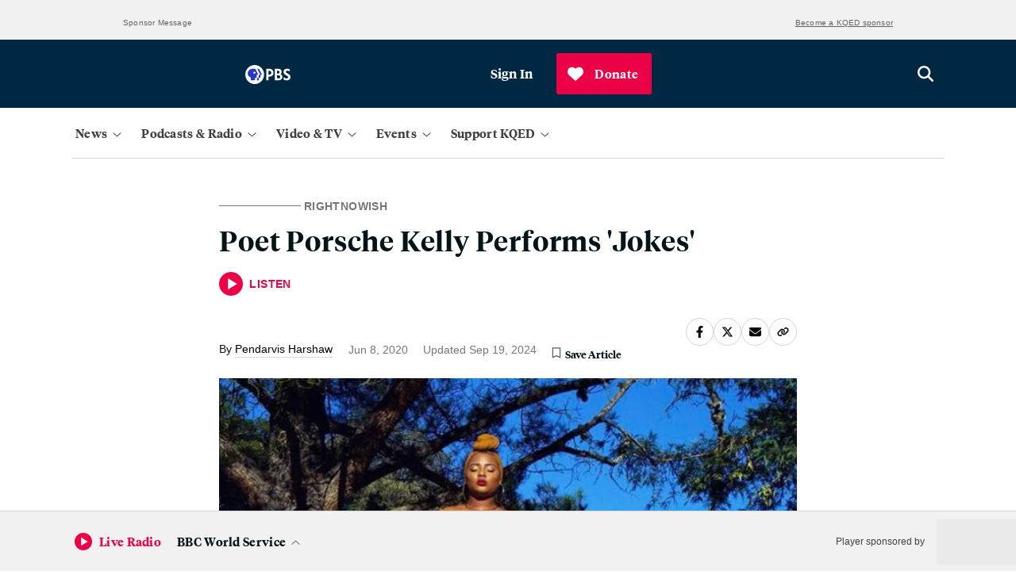

--- FILE ---
content_type: text/html; charset=utf-8
request_url: https://www.kqed.org/arts/13881383/poet-porche-kelly-performs-jokes
body_size: 42643
content:

    <!DOCTYPE html>
    <html lang='en'>
      <head>
        <meta charSet='utf-8' />
        <link rel='shortcut icon' href='/favicon.ico' />
        <link rel='author' href='/humans.txt' />
        <link rel='stylesheet' href='/dist/index.9e7aac2f5161f27ba49b.css' />
<link rel='stylesheet' href='/dist/routes-Search.8912aa09f3322ff7aeed.css' />
<link rel='stylesheet' href='/dist/routes-Radio-RadioLayout.b37a0a2b09c9512bd79e.css' />
<link rel='stylesheet' href='/dist/routes-FilmSchoolShorts-FilmSchoolShortsLayout.87ddd1360dbf99bdeccf.css' />
<link rel='stylesheet' href='/dist/routes-Series-SeriesLayout.6b8cc47b7b10c6cc26b6.css' />
<link rel='stylesheet' href='/dist/routes-SponsoredContent-SponsoredContentLayout.c9ac562f6718a7caeb27.css' />
<link rel='stylesheet' href='/dist/routes-TV-TVLayout.36139ed553977ef83497.css' />
<link rel='stylesheet' href='/dist/routes-Careers-CareersLayout.9008c155a20405454ddf.css' />
<link rel='stylesheet' href='/dist/routes-UserAccounts-UserAccountsLayout.bed7bfef33a5a44984c7.css' />
<link rel='stylesheet' href='/dist/routes-Author.ad40ef341eb8ba241e50.css' />
<link rel='stylesheet' href='/dist/routes-Staff.93482addef8b1f76482e.css' />
<link rel='stylesheet' href='/dist/routes-Podcasts.5b12447d70d7868c4935.css' />
<link rel='stylesheet' href='/dist/routes-NewsLetterPromo.24b0c89a644166f9707f.css' />
<link rel='stylesheet' href='/dist/routes-LiveUpdates.19c61ebff17f39f120c5.css' />
<link rel='stylesheet' href='/dist/routes-MemberStream.42c61b434774bcdf4a35.css' />

        <meta name='viewport' content='width=device-width, initial-scale=1' />
        
    <script async src='https://securepubads.g.doubleclick.net/tag/js/gpt.js'></script>

    <script>
      (function(w,d,s,l,i){w[l]=w[l]||[];w[l].push({'gtm.start':
      new Date().getTime(),event:'gtm.js'});var f=d.getElementsByTagName(s)[0],
      j=d.createElement(s),dl=l!='dataLayer'?'&l='+l:'';j.async=true;j.src=
      'https://www.googletagmanager.com/gtm.js?id='+i+dl;f.parentNode.insertBefore(j,f);
      })(window,document,'script','dataLayer','GTM-5C69S5R');
    </script>
  
        
    <!-- Start VWO Async SmartCode -->
    <link rel="preconnect" href="https://dev.visualwebsiteoptimizer.com" />
    <script type='text/javascript' id='vwoCode'>
      window._vwo_code || (function() {
      var account_id=777187,
      version=2.0,
      settings_tolerance=2000,
      hide_element='body',
      hide_element_style = 'opacity:0 !important;filter:alpha(opacity=0) !important;background:none !important',
      /* DO NOT EDIT BELOW THIS LINE */
      f=false,w=window,d=document,v=d.querySelector('#vwoCode'),cK='_vwo_'+account_id+'_settings',cc={};try{var c=JSON.parse(localStorage.getItem('_vwo_'+account_id+'_config'));cc=c&&typeof c==='object'?c:{}}catch(e){}var stT=cc.stT==='session'?w.sessionStorage:w.localStorage;code={use_existing_jquery:function(){return typeof use_existing_jquery!=='undefined'?use_existing_jquery:undefined},library_tolerance:function(){return typeof library_tolerance!=='undefined'?library_tolerance:undefined},settings_tolerance:function(){return cc.sT||settings_tolerance},hide_element_style:function(){return'{'+(cc.hES||hide_element_style)+'}'},hide_element:function(){return typeof cc.hE==='string'?cc.hE:hide_element},getVersion:function(){return version},finish:function(){if(!f){f=true;var e=d.getElementById('_vis_opt_path_hides');if(e)e.parentNode.removeChild(e)}},finished:function(){return f},load:function(e){var t=this.getSettings(),n=d.createElement('script'),i=this;if(t){n.textContent=t;d.getElementsByTagName('head')[0].appendChild(n);if(!w.VWO||VWO.caE){stT.removeItem(cK);i.load(e)}}else{n.fetchPriority='high';n.src=e;n.type='text/javascript';n.onerror=function(){_vwo_code.finish()};d.getElementsByTagName('head')[0].appendChild(n)}},getSettings:function(){try{var e=stT.getItem(cK);if(!e){return}e=JSON.parse(e);if(Date.now()>e.e){stT.removeItem(cK);return}return e.s}catch(e){return}},init:function(){if(d.URL.indexOf('__vwo_disable__')>-1)return;var e=this.settings_tolerance();w._vwo_settings_timer=setTimeout(function(){_vwo_code.finish();stT.removeItem(cK)},e);var t=d.currentScript,n=d.createElement('style'),i=this.hide_element(),r=t&&!t.async&&i?i+this.hide_element_style():'',c=d.getElementsByTagName('head')[0];n.setAttribute('id','_vis_opt_path_hides');v&&n.setAttribute('nonce',v.nonce);n.setAttribute('type','text/css');if(n.styleSheet)n.styleSheet.cssText=r;else n.appendChild(d.createTextNode(r));c.appendChild(n);this.load('https://dev.visualwebsiteoptimizer.com/j.php?a='+account_id+'&u='+encodeURIComponent(d.URL)+'&vn='+version)}};w._vwo_code=code;code.init();})();
    </script>
    <!-- End VWO Async SmartCode -->
  
        
    <script type='text/javascript' src='https://cdn.adswizz.com/adswizz/js/SynchroClient2.js' async></script>
    <script type='text/javascript' src='https://synchrobox.adswizz.com/register2.php' async></script>
  
        
    <script type='text/javascript' src='https://l.getsitecontrol.com/94mldm7e.js' async></script>
  
        
    <script src='https://interactives.ap.org/election-results/assets/microsite/resizeClient.js'></script>
  
        
    <script src='https://www.google.com/recaptcha/api.js?render=6LfB1uIqAAAAAEHvW46yDxmiEgJJ4YgWxyYfFPcR'></script>
  
        
    <link rel="alternate" type="application/rss+xml" href="https://ww2.kqed.org/news/feed/">
  
        <meta name="robots" data-rh="true" content="index,follow,max-image-preview:large,max-snippet:-1,max-video-preview:-1"/><meta http-equiv="content-type" content="text/html; charset=UTF-8"/><meta charSet="UTF-8"/><meta name="viewport" content="width=device-width, initial-scale=1"/><title>Poet Porsche Kelly Performs &#x27;Jokes&#x27; | KQED</title><link data-rh="true" rel="canonical" href="https://www.kqed.org/arts/13881383/poet-porche-kelly-performs-jokes"/><meta name="description" data-rh="true" content="We talking about race in America? Oh, ok. Well, let&#x27;s listen to Porsche Nicole Kelly&#x27;s poem, &#x27;Jokes.&#x27; "/><script type="application/ld+json">{
  "@context": "https://schema.org",
  "@type": "PodcastEpisode",
  "datePublished": "2020-06-08T10:45:38-07:00",
  "dateModified": "2024-09-19T09:05:59-07:00",
  "image": "https://ww2.kqed.org/app/uploads/sites/2/2020/06/PorscheKelly-1020x574.jpg",
  "author": {
    "@type": "Person",
    "name": "Pendarvis Harshaw",
    "jobTitle": "Community Engagement Reporter",
    "url": "https://www.kqed.org/author/ogpenn"
  },
  "name": "Poet Porsche Kelly Performs 'Jokes' | KQED",
  "url": "https://www.kqed.org/arts/13881383/poet-porche-kelly-performs-jokes",
  "description": "We talking about race in America? Oh, ok. Well, let&#039;s listen to Porsche Nicole Kelly&#039;s poem, &#039;Jokes.&#039; ",
  "associatedMedia": {
    "@type": "MediaObject",
    "contentUrl": "https://traffic.megaphone.fm/KQINC8633744823.mp3",
    "encodingFormat": "audio/mpeg"
  },
  "partOfSeries": {
    "@type": "PodcastSeries",
    "name": "Rightnowish",
    "url": "https://www.kqed.org/podcasts/rightnowish",
    "description": "Rightnowish digs into life in the Bay Area right now… ish. Journalist Pendarvis Harshaw takes us to galleries painted on the sides of liquor stores in West Oakland. We'll dance in warehouses in the Bayview, make smoothies with kids in South Berkeley, and listen to classical music in a 1984 Cutlass Supreme in Richmond. Every week, Pen talks to movers and shakers about how the Bay Area shapes what they create, and how they shape the place we call home.",
    "image": "https://cdn.kqed.org/wp-content/uploads/2024/04/Rightnowish-Podcast-Tile-500x500-1.jpg",
    "publisher": {
      "@type": "NewsMediaOrganization",
      "name": "KQED Inc.",
      "logo": "https://cdn.kqed.org/wp-content/uploads/2023/04/KQED-logo_Black-01.png",
      "url": "https://www.kqed.org",
      "sameAs": [
        "https://www.facebook.com/KQED",
        "https://twitter.com/KQED",
        "https://www.instagram.com/kqed/",
        "https://www.tiktok.com/@kqedofficial",
        "https://www.linkedin.com/company/kqed",
        "https://www.youtube.com/channel/UCeC0IOo7i1P_61zVUWbJ4nw"
      ]
    }
  }
}</script><meta property="og:url" data-rh="true" content="https://www.kqed.org/arts/13881383/poet-porche-kelly-performs-jokes"/><meta property="og:type" data-rh="true" content="article"/><meta property="og:title" data-rh="true" content="Poet Porsche Kelly Performs &#x27;Jokes&#x27; | KQED"/><meta property="og:description" data-rh="true" content="We talking about race in America? Oh, ok. Well, let&#x27;s listen to Porsche Nicole Kelly&#x27;s poem, &#x27;Jokes.&#x27; "/><meta name="twitter:card" data-rh="true" content="summary_large_image"/><meta name="twitter:title" data-rh="true" content="Poet Porsche Kelly Performs &#x27;Jokes&#x27; | KQED"/><meta name="twitter:description" data-rh="true" content="We talking about race in America? Oh, ok. Well, let&#x27;s listen to Porsche Nicole Kelly&#x27;s poem, &#x27;Jokes.&#x27; "/><meta property="article:author" data-rh="true" content="Pendarvis Harshaw"/><meta property="article:tag" data-rh="true" content="BLM"/><meta property="article:tag" data-rh="true" content="featured"/><meta property="article:tag" data-rh="true" content="featured-arts"/><meta property="article:tag" data-rh="true" content="Oakland"/><meta property="article:tag" data-rh="true" content="Poetry"/><meta property="article:tag" data-rh="true" content="police brutality"/><meta property="article:tag" data-rh="true" content="racism"/><meta property="article:tag" data-rh="true" content="Rightnowish"/><meta property="og:image" data-rh="true" content="https://ww2.kqed.org/app/uploads/sites/2/2020/06/PorscheKelly-1020x574.jpg"/><meta name="twitter:image" data-rh="true" content="https://ww2.kqed.org/app/uploads/sites/2/2020/06/PorscheKelly-1020x574.jpg"/><meta property="og:image:width" data-rh="true" content="1020"/><meta property="og:image:height" data-rh="true" content="574"/>
      </head>
      <body>
        
    <!-- Google Tag Manager (noscript) -->
    <noscript>
      <iframe
        src='https://www.googletagmanager.com/ns.html?id=GTM-5C69S5R'
        height='0'
        width='0'
        style='display:none;visibility:hidden'
      >
      </iframe>
    </noscript>
    <!-- End Google Tag Manager (noscript) -->
  
        
    <script type='text/javascript' id='react-instagram-embed-script' defer src='https://www.instagram.com/embed.js'></script>
  
  <div id="root"><div style="height:100%;display:flex;flex-direction:column;min-height:100vh"><ul class="components-SkipLink-__SkipLink__skipLinks"><li><a href="#navBar" target="_self">Skip to Nav</a></li><li><a href="#main-content" target="_self">Skip to Main</a></li><li><a href="#footer" target="_self">Skip to Footer</a></li></ul><div class="components-Ad-__Ad__ad components-Ad-__Ad__topBanner"><div class="components-Ad-__Ad__ad__topBanner"><div><div class="components-Ad-__TopBannerAd__topBannerContainer"><div></div></div><div class="components-Ad-__Ad__ad_BannerLabelContainer"><span class="components-Ad-__Ad__ad_Label">Sponsor Message</span><a class="components-Ad-__Ad__ad_SponsorshipLink" href="https://www.kqed.org/corporate-sponsorship">Become a KQED sponsor</a></div></div></div></div><div class="header-sponsor"></div><div class="components-MainMasthead-__MainMasthead__stickyNav" aria-hidden="true"></div><header class="components-MainMasthead-__MainMasthead__pad undefined"><div class="components-MainMasthead-__MainMasthead__container"><div class="components-MainMasthead-__MainMasthead__wrapper undefined"><div class="components-MainMasthead-__MainMasthead__leftItems"><button class="components-MainMasthead-__MainMasthead__drawerShowButton components-MainMasthead-__MainMasthead__drawerShowButton_expanded" aria-label="Open Menu" aria-expanded="false"><svg class="fontAwesome " xmlns="http://www.w3.org/2000/svg" viewBox="0 0 448 512" aria-hidden="true" focusable="false"><path fill="currentColor" d="M0 88C0 74.75 10.75 64 24 64H424C437.3 64 448 74.75 448 88C448 101.3 437.3 112 424 112H24C10.75 112 0 101.3 0 88zM0 248C0 234.7 10.75 224 24 224H424C437.3 224 448 234.7 448 248C448 261.3 437.3 272 424 272H24C10.75 272 0 261.3 0 248zM424 432H24C10.75 432 0 421.3 0 408C0 394.7 10.75 384 24 384H424C437.3 384 448 394.7 448 408C448 421.3 437.3 432 424 432z"></path></svg></button><a class="components-MainMasthead-__MainMasthead__logo" href="/"><svg class="logo logo-kqed " viewBox="0 0 99 31" version="1.1" xmlns="http://www.w3.org/2000/svg"><title>KQED</title><g fill="none"><path fill="white" d="M6.988 13.215l-3.615 3.688v9.036H0V0h3.373v12.662L15.423 0h4.155l-10.3 10.757L20 26h-4.096M56.41 14.226v8.647H71V26H53V0h17.522v3.19H56.35v7.848h12.258v3.188"></path><path class="highlight" d="M47.866 13.69C47.866 6.27 41.68.223 34.232.223 26.72.223 20.534 6.27 20.534 13.69c0 7.42 6.123 13.53 13.698 13.53 2.398 0 4.607-.623 6.564-1.683l4.23 5.175 2.65-2.12-4.103-5.05c2.65-2.432 4.293-5.986 4.293-9.852zm-23.86.063c0-5.55 4.608-10.1 10.226-10.1 5.617 0 10.225 4.55 10.288 10.1 0 5.55-4.608 10.1-10.225 10.1-5.618 0-10.29-4.614-10.29-10.1z" fill="white"></path><path d="M99 13.03C99 6.856 94.732 0 85.144 0H75v26h10.144C93.742 26.06 99 19.762 99 13.03zM78.588 3.274h5.876c7.423 0 10.763 4.508 10.763 9.82 0 3.273-1.98 9.82-10.578 9.82h-6.062V3.272z" fill="white"></path></g></svg></a><div class="components-MainMasthead-__MainMasthead__nprLogo"><svg id="Layer_2" xmlns="http://www.w3.org/2000/svg" viewBox="0 0 65.4 22.5"><path style="fill:#fff" d="M0,0V22.5H65.4V0H0ZM64.5,1V21.5h-20.5V1h20.5Zm-21.5,0V21.5H22.5V1h20.5Zm-21.5,0V21.5H1V1H21.5Z"></path><path style="fill:#fff" d="M9.3,9c.2-.3,.6-.6,1-.8,.4-.2,.8-.3,1.2-.3,.8,0,1.4,.2,1.8,.6s.5,1.1,.5,2v6.3h2.6v-6.8c0-1.4-.4-2.5-1.1-3.3-.8-.8-1.8-1.2-3.1-1.2s-2.4,.4-3.1,1.2l-.5-1h-1.9v11h2.6v-7.7h0Z"></path><path style="fill:#fff" d="M30.5,16.6c.7,.3,1.4,.5,2.2,.5,1.7,0,3-.5,4-1.5s1.5-2.4,1.5-4.2c0-3.9-1.8-5.8-5.3-5.8-.9,0-1.7,.3-2.4,.9v-.7h-2.6v14h2.6v-3.2h0Zm0-8c.5-.5,1-.7,1.6-.7,1.2,0,2,.3,2.5,.8s.8,1.4,.8,2.8c0,1.2-.3,2.1-.8,2.7s-1.4,.9-2.6,.9c-.6,0-1.2-.2-1.6-.6l.1-5.9h0Z"></path><path style="fill:#fff" d="M53.5,10.6c0-.8,.2-1.4,.7-2,.5-.5,1-.8,1.6-.8,.5,0,1,.1,1.5,.4l1.1-2.2c-.5-.3-1.1-.4-2-.4-1.2,0-2.1,.4-2.9,1.2v-1h-2.6v11h2.6v-6.2h0Z"></path></svg></div><div class="components-MainMasthead-__MainMasthead__pbsLogo"><svg id="Layer_2" xmlns="http://www.w3.org/2000/svg" viewBox="0 0 76 31.6"><g><path style="fill:#fff" d="M71.2,14c-1.7-.9-3.1-1.6-3.1-3,0-1,.8-1.6,2.2-1.6,1.7,0,3.2,.5,4.3,1.2v-3.6c-1.2-.5-2.8-.9-4.3-.9-4.2,0-6,2.5-6,5.2,0,3.1,2.1,4.7,4.5,5.9,2.3,1.2,3.2,1.8,3.2,3.1,0,1.1-1,1.8-2.6,1.8-2.2,0-3.9-1-4.9-1.9v3.8c1,.7,3.1,1.5,4.9,1.5,4,0,6.6-2.1,6.6-5.5s-3.1-5.1-4.8-6h0Z"></path><path style="fill:#fff" d="M40.3,6.3h-5V25.3h3.7v-6h.8c4.7,0,7.6-2.5,7.6-6.5s-2.7-6.5-7.1-6.5h0Zm-1.3,3.2h1.1c2.2,0,3.6,1.3,3.6,3.2,0,2.1-1.3,3.3-3.6,3.3h-1.1c0,.1,0-6.5,0-6.5Z"></path><path style="fill:#fff" d="M59.3,15.1c1.3-.9,1.9-2.2,1.9-3.9,0-3-2.2-4.9-5.7-4.9h-5.8V25.3h6c4.6,0,6.7-3,6.7-5.7,0-2.2-1.2-3.9-3.1-4.5h0Zm-4.2-5.6c1.5,0,2.4,.9,2.4,2.3s-1,2.4-2.6,2.4h-1.6v-4.7h1.8Zm-1.7,12.6v-4.9h2.4c1.9,0,3,.9,3,2.5s-1.1,2.5-3.4,2.5h-2v-.1Z"></path></g><g><path style="fill:#fff" d="M31.6,15.8c0,8.7-7.1,15.8-15.8,15.8S0,24.5,0,15.8,7.1,0,15.8,0s15.8,7.1,15.8,15.8"></path><g><path style="fill:#2638c4" d="M27.3,16l-1.8,.4v3.2c0,1.1-.9,2-2,2h-.9v3.8h-2.9v-3.8h.9c1.2,0,2-.9,2-2v-3.2l1.8-.4c.4-.1,.6-.5,.4-.8l-4.6-8.8h2.9l4.6,8.8c.2,.3,0,.7-.4,.8Z"></path><path style="fill:#2638c4" d="M21.4,15.1l-4.6-8.8h-4.8c-4.3,0-8,3.5-7.9,7.9,.1,3.2,2.2,5.6,5.1,6.6v4.5h7.1v-3.8h.9c1.2,0,2-.9,2-2v-3.2l1.8-.4c.4,0,.6-.4,.4-.8h0Zm-6-.5c-1,0-1.8-.8-1.8-1.8s.8-1.8,1.8-1.8,1.8,.8,1.8,1.8-.8,1.8-1.8,1.8Z"></path></g></g></svg></div></div><div class="components-MainMasthead-__MainMasthead__rightItems"><div class="
        components-MainMasthead-UserMenu-__UserMenu__userMenuDropdown
        
      "><button class="components-MainMasthead-UserMenu-__UserMenu__userMenuBtn" tabindex="0" aria-label="Sign In"><div class="components-MainMasthead-UserMenu-__UserMenu__signInProfileIcon"><svg class="fontAwesome components-MainMasthead-UserMenu-__UserMenu__userIcon" xmlns="http://www.w3.org/2000/svg" viewBox="0 0 512 512" aria-hidden="true" focusable="false"><path fill="currentColor" d="M256 0C114.6 0 0 114.6 0 256s114.6 256 256 256s256-114.6 256-256S397.4 0 256 0zM256 480c-47.24 0-91.04-14.78-127.2-39.84C132.9 390.9 173.8 352 224 352h64c50.25 0 91.14 38.94 95.21 88.16C347 465.2 303.2 480 256 480zM411.7 416.7C397.6 361.3 347.7 320 288 320H224c-59.73 0-109.6 41.3-123.7 96.72C58.27 375.1 32 319 32 256c0-123.5 100.5-224 224-224s224 100.5 224 224C480 319 453.7 375.1 411.7 416.7zM256 128C211.8 128 176 163.8 176 208C176 252.2 211.8 288 256 288s80-35.82 80-80C336 163.8 300.2 128 256 128zM256 256C229.5 256 208 234.5 208 208S229.5 160 256 160s48 21.53 48 48S282.5 256 256 256z"></path></svg></div><span>Sign In</span></button><div tabindex="-1" style="display:none"><ul id="userMenuDropdown" class="components-MainMasthead-UserMenu-__UserMenu__userDropdownContainer" role="menu" aria-labelledby="userMenuButton"><li role="none"><a role="menuitem" tabindex="0" aria-label="Saved Articles" href="/account/saved-articles">Saved Articles</a></li><li role="none"><a role="menuitem" tabindex="0" aria-label="Account" href="/account">Account</a></li><li role="none"><a role="menuitem" tabindex="0" aria-label="Newsletters" href="/newsletters">Newsletters</a></li><li role="none"><button role="menuitem" tabindex="0" aria-label="Sign Out">Sign Out</button></li></ul></div></div></div><a class="components-MainMasthead-__MainMasthead__searchButton" href="/search"><svg class="fontAwesome " xmlns="http://www.w3.org/2000/svg" viewBox="0 0 512 512" aria-hidden="true" focusable="true"><path fill="currentColor" d="M416 208c0 45.9-14.9 88.3-40 122.7L502.6 457.4c12.5 12.5 12.5 32.8 0 45.3s-32.8 12.5-45.3 0L330.7 376c-34.4 25.2-76.8 40-122.7 40C93.1 416 0 322.9 0 208S93.1 0 208 0S416 93.1 416 208zM208 352c79.5 0 144-64.5 144-144s-64.5-144-144-144S64 128.5 64 208s64.5 144 144 144z"></path></svg></a></div></div><nav class="
        components-MainMasthead-MainNav-__MainNav__container
        components-MainMasthead-MainNav-__MainNav__hide
        components-MainMasthead-MainNav-__MainNav__showDesktop
      "><div class="components-MainMasthead-MainNav-__MainNav__wrapper"><div class="components-MainMasthead-MainNav-__MainNav__drawerWrapper"><div class="components-MainMasthead-MainNav-__MainNav__searchSectionMobile"><div class="components-MainMasthead-MainNav-NavDropdowns-MobileNavDropdowns-SearchSection-__SearchSection__outerCont"><div class="components-MainMasthead-MainNav-NavDropdowns-MobileNavDropdowns-SearchSection-__SearchSection__innerCont"><a href="/search" class="components-MainMasthead-MainNav-NavDropdowns-MobileNavDropdowns-SearchSection-__SearchSection__searchBtn" aria-label="Open search" role="button"><svg class="fontAwesome components-MainMasthead-MainNav-NavDropdowns-MobileNavDropdowns-SearchSection-__SearchSection__magIcon" xmlns="http://www.w3.org/2000/svg" viewBox="0 0 512 512" aria-hidden="true" focusable="true"><path fill="currentColor" d="M416 208c0 45.9-14.9 88.3-40 122.7L502.6 457.4c12.5 12.5 12.5 32.8 0 45.3s-32.8 12.5-45.3 0L330.7 376c-34.4 25.2-76.8 40-122.7 40C93.1 416 0 322.9 0 208S93.1 0 208 0S416 93.1 416 208zM208 352c79.5 0 144-64.5 144-144s-64.5-144-144-144S64 128.5 64 208s64.5 144 144 144z"></path></svg><span class="components-MainMasthead-MainNav-NavDropdowns-MobileNavDropdowns-SearchSection-__SearchSection__search">Search</span></a></div></div></div><div class="components-MainMasthead-MainNav-__MainNav__navDropdownCont"><div class="components-MainMasthead-MainNav-__MainNav__navDropdownInnerCont"><div class="components-MainMasthead-MainNav-__MainNav__desktopNavCont"><div class="components-MainMasthead-MainNav-NavDropdowns-DesktopNavDropdowns-__DesktopNavDropdowns__navMenuBtnsCont"><button class="components-MainMasthead-MainNav-NavDropdowns-DesktopNavDropdowns-__DesktopNavDropdowns__mainNavBtn" aria-expanded="false" aria-label="News" tabindex="0"><span class="
            components-MainMasthead-MainNav-NavDropdowns-DesktopNavDropdowns-__DesktopNavDropdowns__navBtnText
            
          ">News</span><div class="components-MainMasthead-MainNav-NavDropdowns-DesktopNavDropdowns-__DesktopNavDropdowns__arrowCont"><svg class="fontAwesome components-MainMasthead-MainNav-NavDropdowns-DesktopNavDropdowns-__DesktopNavDropdowns__caret" xmlns="http://www.w3.org/2000/svg" viewBox="0 0 384 512" aria-hidden="true" focusable="false"><path fill="currentColor" d="M362.7 203.9l-159.1 144c-6.125 5.469-15.31 5.469-21.44 0L21.29 203.9C14.73 197.1 14.2 187.9 20.1 181.3C26.38 174.4 36.5 174.5 42.73 180.1L192 314.5l149.3-134.4c6.594-5.877 16.69-5.361 22.62 1.188C369.8 187.9 369.3 197.1 362.7 203.9z"></path></svg></div></button><div class="components-MainMasthead-MainNav-NavDropdowns-DesktopNavDropdowns-__DesktopNavDropdowns__menuListCont" tabindex="-1"><ul class="components-MainMasthead-MainNav-NavDropdowns-DesktopNavDropdowns-__DesktopNavDropdowns__navMenu" role="menu" style="display:none"><li role="none" class="components-MainMasthead-MainNav-NavDropdowns-DesktopNavDropdowns-__DesktopNavDropdowns__menuItem"><a tabindex="0" href="/politics"><span>Politics</span></a></li><li role="none" class="components-MainMasthead-MainNav-NavDropdowns-DesktopNavDropdowns-__DesktopNavDropdowns__menuItem"><a tabindex="0" href="/arts"><span>Arts &amp; Culture</span></a></li><li role="none" class="components-MainMasthead-MainNav-NavDropdowns-DesktopNavDropdowns-__DesktopNavDropdowns__menuItem"><a tabindex="0" href="/science"><span>Science</span></a></li><li role="none" class="components-MainMasthead-MainNav-NavDropdowns-DesktopNavDropdowns-__DesktopNavDropdowns__menuItem"><a tabindex="0" href="/food"><span>Food</span></a></li><li role="none" class="components-MainMasthead-MainNav-NavDropdowns-DesktopNavDropdowns-__DesktopNavDropdowns__menuItem"><a tabindex="0" href="/educationnews"><span>Education</span></a></li><li role="none" class="components-MainMasthead-MainNav-NavDropdowns-DesktopNavDropdowns-__DesktopNavDropdowns__menuItem"><a tabindex="0" href="/housing"><span>Housing</span></a></li><li role="none" class="components-MainMasthead-MainNav-NavDropdowns-DesktopNavDropdowns-__DesktopNavDropdowns__menuItem"><a tabindex="0" href="/criminaljustice"><span>Criminal Justice</span></a></li><li role="none" class="components-MainMasthead-MainNav-NavDropdowns-DesktopNavDropdowns-__DesktopNavDropdowns__menuItem"><a tabindex="0" href="/immigration"><span>Immigration</span></a></li></ul><div class="components-MainMasthead-MainNav-NavDropdowns-DesktopNavDropdowns-__DesktopNavDropdowns__promoCardCont" style="display:none"><a class="components-MainMasthead-MainNav-NavDropdowns-DesktopNavDropdowns-__DesktopNavDropdowns__featuredContainer" tabindex="1" href="/newsletters/news-daily"><div class="components-MainMasthead-MainNav-NavDropdowns-PromoSection-__PromoSection__promoItemCont" style="display:none" tabindex="1"><span class="components-MainMasthead-MainNav-NavDropdowns-PromoSection-__PromoSection__promoTicketText" style="display:none"></span><img src="https://cdn.kqed.org/wp-content/uploads/2025/06/Nav-News-Newsletter@2x.png" class="components-MainMasthead-MainNav-NavDropdowns-PromoSection-__PromoSection__promoImg"/><h2 class="components-MainMasthead-MainNav-NavDropdowns-PromoSection-__PromoSection__promoTitle"><span style="font-style:normal">News Daily Newsletter</span></h2><p class="components-MainMasthead-MainNav-NavDropdowns-PromoSection-__PromoSection__promoParagraph">Stay on top of what’s happening in the Bay Area with essential Bay Area news stories, sent to your inbox every weekday.</p><span class="components-MainMasthead-MainNav-NavDropdowns-PromoSection-__PromoSection__promoDate"></span></div></a></div></div></div></div><div class="components-MainMasthead-MainNav-__MainNav__mobileNavCont"><div class="components-MainMasthead-MainNav-NavDropdowns-MobileNavDropdowns-__MobileNavDropdowns__menuListCont" tabindex="-1"><div class="components-MainMasthead-MainNav-NavDropdowns-MobileNavDropdowns-__MobileNavDropdowns__menuListContInner"><div class="components-MainMasthead-MainNav-NavDropdowns-MobileNavDropdowns-__MobileNavDropdowns__mobileMenusOuter"><label class="components-MainMasthead-MainNav-NavDropdowns-MobileNavDropdowns-__MobileNavDropdowns__mobileMenusHeading" tabindex="0">News</label><div class="components-MainMasthead-MainNav-NavDropdowns-MobileNavDropdowns-__MobileNavDropdowns__mappingUlContainer"><ul class="components-MainMasthead-MainNav-NavDropdowns-MobileNavDropdowns-__MobileNavDropdowns__menuUl" tabindex="-1"><li class="components-MainMasthead-MainNav-NavDropdowns-MobileNavDropdowns-__MobileNavDropdowns__menuLiItem"><a tabindex="0" href="/politics"><span>Politics</span></a></li><li class="components-MainMasthead-MainNav-NavDropdowns-MobileNavDropdowns-__MobileNavDropdowns__menuLiItem"><a tabindex="0" href="/arts"><span>Arts &amp; Culture</span></a></li><li class="components-MainMasthead-MainNav-NavDropdowns-MobileNavDropdowns-__MobileNavDropdowns__menuLiItem"><a tabindex="0" href="/science"><span>Science</span></a></li><li class="components-MainMasthead-MainNav-NavDropdowns-MobileNavDropdowns-__MobileNavDropdowns__menuLiItem"><a tabindex="0" href="/food"><span>Food</span></a></li></ul><ul class="components-MainMasthead-MainNav-NavDropdowns-MobileNavDropdowns-__MobileNavDropdowns__menuUl components-MainMasthead-MainNav-NavDropdowns-MobileNavDropdowns-__MobileNavDropdowns__secondMenuUl" tabindex="-1"><li class="components-MainMasthead-MainNav-NavDropdowns-MobileNavDropdowns-__MobileNavDropdowns__menuLiItem"><a tabindex="0" href="/educationnews"><span>Education</span></a></li><li class="components-MainMasthead-MainNav-NavDropdowns-MobileNavDropdowns-__MobileNavDropdowns__menuLiItem"><a tabindex="0" href="/housing"><span>Housing</span></a></li><li class="components-MainMasthead-MainNav-NavDropdowns-MobileNavDropdowns-__MobileNavDropdowns__menuLiItem"><a tabindex="0" href="/criminaljustice"><span>Criminal Justice</span></a></li><li class="components-MainMasthead-MainNav-NavDropdowns-MobileNavDropdowns-__MobileNavDropdowns__menuLiItem"><a tabindex="0" href="/immigration"><span>Immigration</span></a></li></ul></div></div></div></div></div></div></div><div class="components-MainMasthead-MainNav-__MainNav__navDropdownCont"><div class="components-MainMasthead-MainNav-__MainNav__navDropdownInnerCont"><div class="components-MainMasthead-MainNav-__MainNav__desktopNavCont"><div class="components-MainMasthead-MainNav-NavDropdowns-DesktopNavDropdowns-__DesktopNavDropdowns__navMenuBtnsCont"><button class="components-MainMasthead-MainNav-NavDropdowns-DesktopNavDropdowns-__DesktopNavDropdowns__mainNavBtn" aria-expanded="false" aria-label="Podcasts &amp; Radio" tabindex="0"><span class="
            components-MainMasthead-MainNav-NavDropdowns-DesktopNavDropdowns-__DesktopNavDropdowns__navBtnText
            
          ">Podcasts &amp; Radio</span><div class="components-MainMasthead-MainNav-NavDropdowns-DesktopNavDropdowns-__DesktopNavDropdowns__arrowCont"><svg class="fontAwesome components-MainMasthead-MainNav-NavDropdowns-DesktopNavDropdowns-__DesktopNavDropdowns__caret" xmlns="http://www.w3.org/2000/svg" viewBox="0 0 384 512" aria-hidden="true" focusable="false"><path fill="currentColor" d="M362.7 203.9l-159.1 144c-6.125 5.469-15.31 5.469-21.44 0L21.29 203.9C14.73 197.1 14.2 187.9 20.1 181.3C26.38 174.4 36.5 174.5 42.73 180.1L192 314.5l149.3-134.4c6.594-5.877 16.69-5.361 22.62 1.188C369.8 187.9 369.3 197.1 362.7 203.9z"></path></svg></div></button><div class="components-MainMasthead-MainNav-NavDropdowns-DesktopNavDropdowns-__DesktopNavDropdowns__menuListCont" tabindex="-1"><ul class="components-MainMasthead-MainNav-NavDropdowns-DesktopNavDropdowns-__DesktopNavDropdowns__navMenu" role="menu" style="display:none"><li role="none" class="components-MainMasthead-MainNav-NavDropdowns-DesktopNavDropdowns-__DesktopNavDropdowns__menuItem"><a tabindex="0" href="/podcasts"><span>KQED Podcasts &amp; Shows</span></a></li><li role="none" class="components-MainMasthead-MainNav-NavDropdowns-DesktopNavDropdowns-__DesktopNavDropdowns__menuItem"><a tabindex="0" href="/radio"><span>Listen to Live Radio</span></a></li><li role="none" class="components-MainMasthead-MainNav-NavDropdowns-DesktopNavDropdowns-__DesktopNavDropdowns__menuItem"><a tabindex="0" href="/radio/schedule"><span>Radio Schedule</span></a></li><li role="none" class="components-MainMasthead-MainNav-NavDropdowns-DesktopNavDropdowns-__DesktopNavDropdowns__menuItem"><a tabindex="0" href="/forum"><span style="font-style:normal"></span><span style="font-style:italic">KQED Forum</span></a></li><li role="none" class="components-MainMasthead-MainNav-NavDropdowns-DesktopNavDropdowns-__DesktopNavDropdowns__menuItem"><a tabindex="0" href="/podcasts/politicalbreakdown"><span style="font-style:italic">Political Breakdown</span></a></li><li role="none" class="components-MainMasthead-MainNav-NavDropdowns-DesktopNavDropdowns-__DesktopNavDropdowns__menuItem"><a tabindex="0" href="/podcasts/baycurious"><span style="font-style:normal"></span><span style="font-style:italic">Bay Curious</span></a></li></ul><div class="components-MainMasthead-MainNav-NavDropdowns-DesktopNavDropdowns-__DesktopNavDropdowns__promoCardCont" style="display:none"><a class="components-MainMasthead-MainNav-NavDropdowns-DesktopNavDropdowns-__DesktopNavDropdowns__featuredContainer" tabindex="1" href="/podcasts/thebay"><div class="components-MainMasthead-MainNav-NavDropdowns-PromoSection-__PromoSection__promoItemCont" style="display:none" tabindex="1"><span class="components-MainMasthead-MainNav-NavDropdowns-PromoSection-__PromoSection__promoTicketText" style="display:none"></span><img src="https://cdn.kqed.org/wp-content/uploads/2025/11/Nav-PodcastsRadio-TheBay@2x.png" class="components-MainMasthead-MainNav-NavDropdowns-PromoSection-__PromoSection__promoImg"/><h2 class="components-MainMasthead-MainNav-NavDropdowns-PromoSection-__PromoSection__promoTitle"><span style="font-style:normal">The Bay</span></h2><p class="components-MainMasthead-MainNav-NavDropdowns-PromoSection-__PromoSection__promoParagraph">Bay Area-raised host Ericka Cruz Guevarra brings you context and analysis to make sense of the news. Episodes drop Monday, Wednesday, and Friday.</p><span class="components-MainMasthead-MainNav-NavDropdowns-PromoSection-__PromoSection__promoDate"></span></div></a></div></div></div></div><div class="components-MainMasthead-MainNav-__MainNav__mobileNavCont"><div class="components-MainMasthead-MainNav-NavDropdowns-MobileNavDropdowns-__MobileNavDropdowns__menuListCont" tabindex="-1"><div class="components-MainMasthead-MainNav-NavDropdowns-MobileNavDropdowns-__MobileNavDropdowns__menuListContInner"><div class="components-MainMasthead-MainNav-NavDropdowns-MobileNavDropdowns-__MobileNavDropdowns__mobileMenusOuter"><label class="components-MainMasthead-MainNav-NavDropdowns-MobileNavDropdowns-__MobileNavDropdowns__mobileMenusHeading" tabindex="0">Podcasts &amp; Radio</label><div class="components-MainMasthead-MainNav-NavDropdowns-MobileNavDropdowns-__MobileNavDropdowns__mappingUlContainer"><ul class="components-MainMasthead-MainNav-NavDropdowns-MobileNavDropdowns-__MobileNavDropdowns__menuUl" tabindex="-1"><li class="components-MainMasthead-MainNav-NavDropdowns-MobileNavDropdowns-__MobileNavDropdowns__menuLiItem"><a tabindex="0" href="/podcasts"><span>KQED Podcasts &amp; Shows</span></a></li><li class="components-MainMasthead-MainNav-NavDropdowns-MobileNavDropdowns-__MobileNavDropdowns__menuLiItem"><a tabindex="0" href="/radio"><span>Listen to Live Radio</span></a></li><li class="components-MainMasthead-MainNav-NavDropdowns-MobileNavDropdowns-__MobileNavDropdowns__menuLiItem"><a tabindex="0" href="/radio/schedule"><span>Radio Schedule</span></a></li></ul><ul class="components-MainMasthead-MainNav-NavDropdowns-MobileNavDropdowns-__MobileNavDropdowns__menuUl components-MainMasthead-MainNav-NavDropdowns-MobileNavDropdowns-__MobileNavDropdowns__secondMenuUl" tabindex="-1"><li class="components-MainMasthead-MainNav-NavDropdowns-MobileNavDropdowns-__MobileNavDropdowns__menuLiItem"><a tabindex="0" href="/forum"><span style="font-style:normal"></span><span style="font-style:italic">KQED Forum</span></a></li><li class="components-MainMasthead-MainNav-NavDropdowns-MobileNavDropdowns-__MobileNavDropdowns__menuLiItem"><a tabindex="0" href="/podcasts/politicalbreakdown"><span style="font-style:italic">Political Breakdown</span></a></li><li class="components-MainMasthead-MainNav-NavDropdowns-MobileNavDropdowns-__MobileNavDropdowns__menuLiItem"><a tabindex="0" href="/podcasts/baycurious"><span style="font-style:normal"></span><span style="font-style:italic">Bay Curious</span></a></li></ul></div></div></div></div></div></div></div><div class="components-MainMasthead-MainNav-__MainNav__navDropdownCont"><div class="components-MainMasthead-MainNav-__MainNav__navDropdownInnerCont"><div class="components-MainMasthead-MainNav-__MainNav__desktopNavCont"><div class="components-MainMasthead-MainNav-NavDropdowns-DesktopNavDropdowns-__DesktopNavDropdowns__navMenuBtnsCont"><button class="components-MainMasthead-MainNav-NavDropdowns-DesktopNavDropdowns-__DesktopNavDropdowns__mainNavBtn" aria-expanded="false" aria-label="Video &amp; TV" tabindex="0"><span class="
            components-MainMasthead-MainNav-NavDropdowns-DesktopNavDropdowns-__DesktopNavDropdowns__navBtnText
            
          ">Video &amp; TV</span><div class="components-MainMasthead-MainNav-NavDropdowns-DesktopNavDropdowns-__DesktopNavDropdowns__arrowCont"><svg class="fontAwesome components-MainMasthead-MainNav-NavDropdowns-DesktopNavDropdowns-__DesktopNavDropdowns__caret" xmlns="http://www.w3.org/2000/svg" viewBox="0 0 384 512" aria-hidden="true" focusable="false"><path fill="currentColor" d="M362.7 203.9l-159.1 144c-6.125 5.469-15.31 5.469-21.44 0L21.29 203.9C14.73 197.1 14.2 187.9 20.1 181.3C26.38 174.4 36.5 174.5 42.73 180.1L192 314.5l149.3-134.4c6.594-5.877 16.69-5.361 22.62 1.188C369.8 187.9 369.3 197.1 362.7 203.9z"></path></svg></div></button><div class="components-MainMasthead-MainNav-NavDropdowns-DesktopNavDropdowns-__DesktopNavDropdowns__menuListCont" tabindex="-1"><ul class="components-MainMasthead-MainNav-NavDropdowns-DesktopNavDropdowns-__DesktopNavDropdowns__navMenu" role="menu" style="display:none"><li role="none" class="components-MainMasthead-MainNav-NavDropdowns-DesktopNavDropdowns-__DesktopNavDropdowns__menuItem"><a href="https://video.kqed.org/" tabindex="0"><span>Watch On Demand</span></a></li><li role="none" class="components-MainMasthead-MainNav-NavDropdowns-DesktopNavDropdowns-__DesktopNavDropdowns__menuItem"><a tabindex="0" href="/livetv"><span>Livestream KQED 9</span></a></li><li role="none" class="components-MainMasthead-MainNav-NavDropdowns-DesktopNavDropdowns-__DesktopNavDropdowns__menuItem"><a tabindex="0" href="/tv/schedules/daily"><span>TV Schedule</span></a></li><li role="none" class="components-MainMasthead-MainNav-NavDropdowns-DesktopNavDropdowns-__DesktopNavDropdowns__menuItem"><a tabindex="0" href="/support/membership/kqed-passport-help"><span>KQED Passport</span></a></li><li role="none" class="components-MainMasthead-MainNav-NavDropdowns-DesktopNavDropdowns-__DesktopNavDropdowns__menuItem"><a tabindex="0" href="/checkplease"><span style="font-style:normal"></span><span style="font-style:italic">Check, Please! Bay Area</span></a></li><li role="none" class="components-MainMasthead-MainNav-NavDropdowns-DesktopNavDropdowns-__DesktopNavDropdowns__menuItem"><a tabindex="0" href="/deeplook"><span style="font-style:normal"></span><span style="font-style:italic">Deep Look</span></a></li></ul><div class="components-MainMasthead-MainNav-NavDropdowns-DesktopNavDropdowns-__DesktopNavDropdowns__promoCardCont" style="display:none"><a class="components-MainMasthead-MainNav-NavDropdowns-DesktopNavDropdowns-__DesktopNavDropdowns__featuredContainer" tabindex="1" href="/mustsees"><div class="components-MainMasthead-MainNav-NavDropdowns-PromoSection-__PromoSection__promoItemCont" style="display:none" tabindex="1"><span class="components-MainMasthead-MainNav-NavDropdowns-PromoSection-__PromoSection__promoTicketText" style="display:none"></span><img src="https://cdn.kqed.org/wp-content/uploads/2025/10/Nav-Video-TV-Emmas-Must-Sees@2x.jpg" class="components-MainMasthead-MainNav-NavDropdowns-PromoSection-__PromoSection__promoImg"/><h2 class="components-MainMasthead-MainNav-NavDropdowns-PromoSection-__PromoSection__promoTitle"><span style="font-style:normal">Emma’s Must-Sees</span></h2><p class="components-MainMasthead-MainNav-NavDropdowns-PromoSection-__PromoSection__promoParagraph">See TV Programming Manager Emma Casley’s recommendations from this month’s KQED 9, PLUS and Passport schedules.</p><span class="components-MainMasthead-MainNav-NavDropdowns-PromoSection-__PromoSection__promoDate"></span></div></a></div></div></div></div><div class="components-MainMasthead-MainNav-__MainNav__mobileNavCont"><div class="components-MainMasthead-MainNav-NavDropdowns-MobileNavDropdowns-__MobileNavDropdowns__menuListCont" tabindex="-1"><div class="components-MainMasthead-MainNav-NavDropdowns-MobileNavDropdowns-__MobileNavDropdowns__menuListContInner"><div class="components-MainMasthead-MainNav-NavDropdowns-MobileNavDropdowns-__MobileNavDropdowns__mobileMenusOuter"><label class="components-MainMasthead-MainNav-NavDropdowns-MobileNavDropdowns-__MobileNavDropdowns__mobileMenusHeading" tabindex="0">Video &amp; TV</label><div class="components-MainMasthead-MainNav-NavDropdowns-MobileNavDropdowns-__MobileNavDropdowns__mappingUlContainer"><ul class="components-MainMasthead-MainNav-NavDropdowns-MobileNavDropdowns-__MobileNavDropdowns__menuUl" tabindex="-1"><li class="components-MainMasthead-MainNav-NavDropdowns-MobileNavDropdowns-__MobileNavDropdowns__menuLiItem"><a href="https://video.kqed.org/" tabindex="0"><span>Watch On Demand</span></a></li><li class="components-MainMasthead-MainNav-NavDropdowns-MobileNavDropdowns-__MobileNavDropdowns__menuLiItem"><a tabindex="0" href="/livetv"><span>Livestream KQED 9</span></a></li><li class="components-MainMasthead-MainNav-NavDropdowns-MobileNavDropdowns-__MobileNavDropdowns__menuLiItem"><a tabindex="0" href="/tv/schedules/daily"><span>TV Schedule</span></a></li></ul><ul class="components-MainMasthead-MainNav-NavDropdowns-MobileNavDropdowns-__MobileNavDropdowns__menuUl components-MainMasthead-MainNav-NavDropdowns-MobileNavDropdowns-__MobileNavDropdowns__secondMenuUl" tabindex="-1"><li class="components-MainMasthead-MainNav-NavDropdowns-MobileNavDropdowns-__MobileNavDropdowns__menuLiItem"><a tabindex="0" href="/support/membership/kqed-passport-help"><span>KQED Passport</span></a></li><li class="components-MainMasthead-MainNav-NavDropdowns-MobileNavDropdowns-__MobileNavDropdowns__menuLiItem"><a tabindex="0" href="/checkplease"><span style="font-style:normal"></span><span style="font-style:italic">Check, Please! Bay Area</span></a></li><li class="components-MainMasthead-MainNav-NavDropdowns-MobileNavDropdowns-__MobileNavDropdowns__menuLiItem"><a tabindex="0" href="/deeplook"><span style="font-style:normal"></span><span style="font-style:italic">Deep Look</span></a></li></ul></div></div></div></div></div></div></div><div class="components-MainMasthead-MainNav-__MainNav__navDropdownCont"><div class="components-MainMasthead-MainNav-__MainNav__navDropdownInnerCont"><div class="components-MainMasthead-MainNav-__MainNav__desktopNavCont"><div class="components-MainMasthead-MainNav-NavDropdowns-DesktopNavDropdowns-__DesktopNavDropdowns__navMenuBtnsCont"><button class="components-MainMasthead-MainNav-NavDropdowns-DesktopNavDropdowns-__DesktopNavDropdowns__mainNavBtn" aria-expanded="false" aria-label="Events" tabindex="0"><span class="
            components-MainMasthead-MainNav-NavDropdowns-DesktopNavDropdowns-__DesktopNavDropdowns__navBtnText
            
          ">Events</span><div class="components-MainMasthead-MainNav-NavDropdowns-DesktopNavDropdowns-__DesktopNavDropdowns__arrowCont"><svg class="fontAwesome components-MainMasthead-MainNav-NavDropdowns-DesktopNavDropdowns-__DesktopNavDropdowns__caret" xmlns="http://www.w3.org/2000/svg" viewBox="0 0 384 512" aria-hidden="true" focusable="false"><path fill="currentColor" d="M362.7 203.9l-159.1 144c-6.125 5.469-15.31 5.469-21.44 0L21.29 203.9C14.73 197.1 14.2 187.9 20.1 181.3C26.38 174.4 36.5 174.5 42.73 180.1L192 314.5l149.3-134.4c6.594-5.877 16.69-5.361 22.62 1.188C369.8 187.9 369.3 197.1 362.7 203.9z"></path></svg></div></button><div class="components-MainMasthead-MainNav-NavDropdowns-DesktopNavDropdowns-__DesktopNavDropdowns__menuListCont" tabindex="-1"><ul class="components-MainMasthead-MainNav-NavDropdowns-DesktopNavDropdowns-__DesktopNavDropdowns__navMenu" role="menu" style="display:none"><li role="none" class="components-MainMasthead-MainNav-NavDropdowns-DesktopNavDropdowns-__DesktopNavDropdowns__menuItem"><a tabindex="0" href="/events"><span style="font-style:italic">KQED Live </span><span style="font-style:normal">Events</span></a></li><li role="none" class="components-MainMasthead-MainNav-NavDropdowns-DesktopNavDropdowns-__DesktopNavDropdowns__menuItem"><a tabindex="0" href="/thedolist"><span>Events Around the Bay Area</span></a></li><li role="none" class="components-MainMasthead-MainNav-NavDropdowns-DesktopNavDropdowns-__DesktopNavDropdowns__menuItem"><a tabindex="0" href="/kqed-live-member-benefits"><span style="font-style:normal">Member Benefits with </span><span style="font-style:italic">KQED Live</span></a></li></ul><div class="components-MainMasthead-MainNav-NavDropdowns-DesktopNavDropdowns-__DesktopNavDropdowns__promoCardCont" style="display:none"><a class="components-MainMasthead-MainNav-NavDropdowns-DesktopNavDropdowns-__DesktopNavDropdowns__featuredContainer" tabindex="1" href="/events/archive/recent"><div class="components-MainMasthead-MainNav-NavDropdowns-PromoSection-__PromoSection__promoItemCont" style="display:none" tabindex="1"><span class="components-MainMasthead-MainNav-NavDropdowns-PromoSection-__PromoSection__promoTicketText" style="display:none"></span><img src="https://cdn.kqed.org/wp-content/uploads/2024/05/Nav-Events-Past@2x.jpg" class="components-MainMasthead-MainNav-NavDropdowns-PromoSection-__PromoSection__promoImg"/><h2 class="components-MainMasthead-MainNav-NavDropdowns-PromoSection-__PromoSection__promoTitle"><span style="font-style:normal">Videos from </span><span style="font-style:italic">KQED Live</span></h2><p class="components-MainMasthead-MainNav-NavDropdowns-PromoSection-__PromoSection__promoParagraph">Watch recordings of recent KQED Live events.</p><span class="components-MainMasthead-MainNav-NavDropdowns-PromoSection-__PromoSection__promoDate"></span></div></a></div></div></div></div><div class="components-MainMasthead-MainNav-__MainNav__mobileNavCont"><div class="components-MainMasthead-MainNav-NavDropdowns-MobileNavDropdowns-__MobileNavDropdowns__menuListCont" tabindex="-1"><div class="components-MainMasthead-MainNav-NavDropdowns-MobileNavDropdowns-__MobileNavDropdowns__menuListContInner"><div class="components-MainMasthead-MainNav-NavDropdowns-MobileNavDropdowns-__MobileNavDropdowns__mobileMenusOuter"><label class="components-MainMasthead-MainNav-NavDropdowns-MobileNavDropdowns-__MobileNavDropdowns__mobileMenusHeading" tabindex="0">Events</label><div class="components-MainMasthead-MainNav-NavDropdowns-MobileNavDropdowns-__MobileNavDropdowns__mappingUlContainer"><ul class="components-MainMasthead-MainNav-NavDropdowns-MobileNavDropdowns-__MobileNavDropdowns__menuUl" tabindex="-1"><li class="components-MainMasthead-MainNav-NavDropdowns-MobileNavDropdowns-__MobileNavDropdowns__menuLiItem"><a tabindex="0" href="/events"><span style="font-style:italic">KQED Live </span><span style="font-style:normal">Events</span></a></li><li class="components-MainMasthead-MainNav-NavDropdowns-MobileNavDropdowns-__MobileNavDropdowns__menuLiItem"><a tabindex="0" href="/thedolist"><span>Events Around the Bay Area</span></a></li></ul><ul class="components-MainMasthead-MainNav-NavDropdowns-MobileNavDropdowns-__MobileNavDropdowns__menuUl components-MainMasthead-MainNav-NavDropdowns-MobileNavDropdowns-__MobileNavDropdowns__secondMenuUl" tabindex="-1"><li class="components-MainMasthead-MainNav-NavDropdowns-MobileNavDropdowns-__MobileNavDropdowns__menuLiItem"><a tabindex="0" href="/kqed-live-member-benefits"><span style="font-style:normal">Member Benefits with </span><span style="font-style:italic">KQED Live</span></a></li></ul></div></div></div></div></div></div></div><div class="components-MainMasthead-MainNav-__MainNav__navDropdownCont"><div class="components-MainMasthead-MainNav-__MainNav__navDropdownInnerCont"><div class="components-MainMasthead-MainNav-__MainNav__desktopNavCont"><div class="components-MainMasthead-MainNav-NavDropdowns-DesktopNavDropdowns-__DesktopNavDropdowns__navMenuBtnsCont"><button class="components-MainMasthead-MainNav-NavDropdowns-DesktopNavDropdowns-__DesktopNavDropdowns__mainNavBtn" aria-expanded="false" aria-label="Support KQED" tabindex="0"><span class="
            components-MainMasthead-MainNav-NavDropdowns-DesktopNavDropdowns-__DesktopNavDropdowns__navBtnText
            
          ">Support KQED</span><div class="components-MainMasthead-MainNav-NavDropdowns-DesktopNavDropdowns-__DesktopNavDropdowns__arrowCont"><svg class="fontAwesome components-MainMasthead-MainNav-NavDropdowns-DesktopNavDropdowns-__DesktopNavDropdowns__caret" xmlns="http://www.w3.org/2000/svg" viewBox="0 0 384 512" aria-hidden="true" focusable="false"><path fill="currentColor" d="M362.7 203.9l-159.1 144c-6.125 5.469-15.31 5.469-21.44 0L21.29 203.9C14.73 197.1 14.2 187.9 20.1 181.3C26.38 174.4 36.5 174.5 42.73 180.1L192 314.5l149.3-134.4c6.594-5.877 16.69-5.361 22.62 1.188C369.8 187.9 369.3 197.1 362.7 203.9z"></path></svg></div></button><div class="components-MainMasthead-MainNav-NavDropdowns-DesktopNavDropdowns-__DesktopNavDropdowns__menuListCont" tabindex="-1"><ul class="components-MainMasthead-MainNav-NavDropdowns-DesktopNavDropdowns-__DesktopNavDropdowns__navMenu" role="menu" style="display:none"><li role="none" class="components-MainMasthead-MainNav-NavDropdowns-DesktopNavDropdowns-__DesktopNavDropdowns__menuItem"><a tabindex="0" href="/support/membership"><span>Membership</span></a></li><li role="none" class="components-MainMasthead-MainNav-NavDropdowns-DesktopNavDropdowns-__DesktopNavDropdowns__menuItem"><a tabindex="0" href="/support/sponsorship"><span>Sponsorship</span></a></li><li role="none" class="components-MainMasthead-MainNav-NavDropdowns-DesktopNavDropdowns-__DesktopNavDropdowns__menuItem"><a href="https://kqed.careasy.org/HOME.html" tabindex="0"><span>Donate A Vehicle</span></a></li><li role="none" class="components-MainMasthead-MainNav-NavDropdowns-DesktopNavDropdowns-__DesktopNavDropdowns__menuItem"><a tabindex="0" href="/support"><span>More Ways To Support</span></a></li><li role="none" class="components-MainMasthead-MainNav-NavDropdowns-DesktopNavDropdowns-__DesktopNavDropdowns__menuItem"><a href="https://kqed-helpcenter.kqed.org/s/" tabindex="0"><span>Help Center</span></a></li></ul><div class="components-MainMasthead-MainNav-NavDropdowns-DesktopNavDropdowns-__DesktopNavDropdowns__promoCardCont" style="display:none"><a class="components-MainMasthead-MainNav-NavDropdowns-DesktopNavDropdowns-__DesktopNavDropdowns__featuredContainer" tabindex="1" href="/support/donor-advised-funds"><div class="components-MainMasthead-MainNav-NavDropdowns-PromoSection-__PromoSection__promoItemCont" style="display:none" tabindex="1"><span class="components-MainMasthead-MainNav-NavDropdowns-PromoSection-__PromoSection__promoTicketText" style="display:none"></span><img src="https://cdn.kqed.org/wp-content/uploads/2024/05/Nav-Support-Legacy-Challenge@2x.jpg" class="components-MainMasthead-MainNav-NavDropdowns-PromoSection-__PromoSection__promoImg"/><h2 class="components-MainMasthead-MainNav-NavDropdowns-PromoSection-__PromoSection__promoTitle"><span style="font-style:normal">Donor-Advised Funds</span></h2><p class="components-MainMasthead-MainNav-NavDropdowns-PromoSection-__PromoSection__promoParagraph">Support KQED by using your donor-advised fund to make a charitable gift.</p><span class="components-MainMasthead-MainNav-NavDropdowns-PromoSection-__PromoSection__promoDate"></span></div></a></div></div></div></div><div class="components-MainMasthead-MainNav-__MainNav__mobileNavCont"><div class="components-MainMasthead-MainNav-NavDropdowns-MobileNavDropdowns-__MobileNavDropdowns__menuListCont" tabindex="-1"><div class="components-MainMasthead-MainNav-NavDropdowns-MobileNavDropdowns-__MobileNavDropdowns__menuListContInner"><div class="components-MainMasthead-MainNav-NavDropdowns-MobileNavDropdowns-__MobileNavDropdowns__mobileMenusOuter"><label class="components-MainMasthead-MainNav-NavDropdowns-MobileNavDropdowns-__MobileNavDropdowns__mobileMenusHeading" tabindex="0">Support KQED</label><div class="components-MainMasthead-MainNav-NavDropdowns-MobileNavDropdowns-__MobileNavDropdowns__mappingUlContainer"><ul class="components-MainMasthead-MainNav-NavDropdowns-MobileNavDropdowns-__MobileNavDropdowns__menuUl" tabindex="-1"><li class="components-MainMasthead-MainNav-NavDropdowns-MobileNavDropdowns-__MobileNavDropdowns__menuLiItem"><a tabindex="0" href="/support/membership"><span>Membership</span></a></li><li class="components-MainMasthead-MainNav-NavDropdowns-MobileNavDropdowns-__MobileNavDropdowns__menuLiItem"><a tabindex="0" href="/support/sponsorship"><span>Sponsorship</span></a></li><li class="components-MainMasthead-MainNav-NavDropdowns-MobileNavDropdowns-__MobileNavDropdowns__menuLiItem"><a href="https://kqed.careasy.org/HOME.html" tabindex="0"><span>Donate A Vehicle</span></a></li></ul><ul class="components-MainMasthead-MainNav-NavDropdowns-MobileNavDropdowns-__MobileNavDropdowns__menuUl components-MainMasthead-MainNav-NavDropdowns-MobileNavDropdowns-__MobileNavDropdowns__secondMenuUl" tabindex="-1"><li class="components-MainMasthead-MainNav-NavDropdowns-MobileNavDropdowns-__MobileNavDropdowns__menuLiItem"><a tabindex="0" href="/support"><span>More Ways To Support</span></a></li><li class="components-MainMasthead-MainNav-NavDropdowns-MobileNavDropdowns-__MobileNavDropdowns__menuLiItem"><a href="https://kqed-helpcenter.kqed.org/s/" tabindex="0"><span>Help Center</span></a></li></ul></div></div></div></div></div></div></div><div class="components-MainMasthead-MainNav-__MainNav__featuredSectionMobile"><div class="components-MainMasthead-MainNav-NavDropdowns-MobileNavDropdowns-FeaturedSection-__FeaturedSection__outerContainer"><div class="components-MainMasthead-MainNav-NavDropdowns-MobileNavDropdowns-FeaturedSection-__FeaturedSection__innerContainer"><label class="components-MainMasthead-MainNav-NavDropdowns-MobileNavDropdowns-FeaturedSection-__FeaturedSection__featuredHeadingLabel" tabindex="0">Featured</label><a class="components-MainMasthead-MainNav-NavDropdowns-MobileNavDropdowns-FeaturedSection-__FeaturedSection__featuredCard" tabindex="0" href="/newsletters/news-daily"><div class="components-MainMasthead-MainNav-NavDropdowns-MobileNavDropdowns-FeaturedSection-__FeaturedSection__featuredImgCont"><img src="https://cdn.kqed.org/wp-content/uploads/2025/06/Nav-News-Newsletter@2x.png" class="components-MainMasthead-MainNav-NavDropdowns-MobileNavDropdowns-FeaturedSection-__FeaturedSection__featuredImg" alt="News Daily Newsletter"/></div><div class="components-MainMasthead-MainNav-NavDropdowns-MobileNavDropdowns-FeaturedSection-__FeaturedSection__featuredInfoCont"><label class="components-MainMasthead-MainNav-NavDropdowns-MobileNavDropdowns-FeaturedSection-__FeaturedSection__featuredName"><span style="font-style:normal">News Daily Newsletter</span></label><p class="components-MainMasthead-MainNav-NavDropdowns-MobileNavDropdowns-FeaturedSection-__FeaturedSection__featuredDescription">Stay on top of what’s happening in the Bay Area with essential Bay Area news stories, sent to your inbox every weekday.</p></div></a><a class="components-MainMasthead-MainNav-NavDropdowns-MobileNavDropdowns-FeaturedSection-__FeaturedSection__featuredCard" tabindex="0" href="/podcasts/thebay"><div class="components-MainMasthead-MainNav-NavDropdowns-MobileNavDropdowns-FeaturedSection-__FeaturedSection__featuredImgCont"><img src="https://cdn.kqed.org/wp-content/uploads/2025/11/Nav-PodcastsRadio-TheBay@2x.png" class="components-MainMasthead-MainNav-NavDropdowns-MobileNavDropdowns-FeaturedSection-__FeaturedSection__featuredImg" alt="The Bay"/></div><div class="components-MainMasthead-MainNav-NavDropdowns-MobileNavDropdowns-FeaturedSection-__FeaturedSection__featuredInfoCont"><label class="components-MainMasthead-MainNav-NavDropdowns-MobileNavDropdowns-FeaturedSection-__FeaturedSection__featuredName"><span style="font-style:normal">The Bay</span></label><p class="components-MainMasthead-MainNav-NavDropdowns-MobileNavDropdowns-FeaturedSection-__FeaturedSection__featuredDescription">Bay Area-raised host Ericka Cruz Guevarra brings you context and analysis to make sense of the news. Episodes drop Monday, Wednesday, and Friday.</p></div></a><a class="components-MainMasthead-MainNav-NavDropdowns-MobileNavDropdowns-FeaturedSection-__FeaturedSection__featuredCard" tabindex="0" href="/mustsees"><div class="components-MainMasthead-MainNav-NavDropdowns-MobileNavDropdowns-FeaturedSection-__FeaturedSection__featuredImgCont"><img src="https://cdn.kqed.org/wp-content/uploads/2025/10/Nav-Video-TV-Emmas-Must-Sees@2x.jpg" class="components-MainMasthead-MainNav-NavDropdowns-MobileNavDropdowns-FeaturedSection-__FeaturedSection__featuredImg" alt="Emma’s Must-Sees"/></div><div class="components-MainMasthead-MainNav-NavDropdowns-MobileNavDropdowns-FeaturedSection-__FeaturedSection__featuredInfoCont"><label class="components-MainMasthead-MainNav-NavDropdowns-MobileNavDropdowns-FeaturedSection-__FeaturedSection__featuredName"><span style="font-style:normal">Emma’s Must-Sees</span></label><p class="components-MainMasthead-MainNav-NavDropdowns-MobileNavDropdowns-FeaturedSection-__FeaturedSection__featuredDescription">See TV Programming Manager Emma Casley’s recommendations from this month’s KQED 9, PLUS and Passport schedules.</p></div></a><a class="components-MainMasthead-MainNav-NavDropdowns-MobileNavDropdowns-FeaturedSection-__FeaturedSection__featuredCard" tabindex="0" href="/events/archive/recent"><div class="components-MainMasthead-MainNav-NavDropdowns-MobileNavDropdowns-FeaturedSection-__FeaturedSection__featuredImgCont"><img src="https://cdn.kqed.org/wp-content/uploads/2024/05/Nav-Events-Past@2x.jpg" class="components-MainMasthead-MainNav-NavDropdowns-MobileNavDropdowns-FeaturedSection-__FeaturedSection__featuredImg" alt="Videos from KQED Live"/></div><div class="components-MainMasthead-MainNav-NavDropdowns-MobileNavDropdowns-FeaturedSection-__FeaturedSection__featuredInfoCont"><label class="components-MainMasthead-MainNav-NavDropdowns-MobileNavDropdowns-FeaturedSection-__FeaturedSection__featuredName"><span style="font-style:normal">Videos from </span><span style="font-style:italic">KQED Live</span></label><p class="components-MainMasthead-MainNav-NavDropdowns-MobileNavDropdowns-FeaturedSection-__FeaturedSection__featuredDescription">Watch recordings of recent KQED Live events.</p></div></a><a class="components-MainMasthead-MainNav-NavDropdowns-MobileNavDropdowns-FeaturedSection-__FeaturedSection__featuredCard" tabindex="0" href="/support/donor-advised-funds"><div class="components-MainMasthead-MainNav-NavDropdowns-MobileNavDropdowns-FeaturedSection-__FeaturedSection__featuredImgCont"><img src="https://cdn.kqed.org/wp-content/uploads/2024/05/Nav-Support-Legacy-Challenge@2x.jpg" class="components-MainMasthead-MainNav-NavDropdowns-MobileNavDropdowns-FeaturedSection-__FeaturedSection__featuredImg" alt="Donor-Advised Funds"/></div><div class="components-MainMasthead-MainNav-NavDropdowns-MobileNavDropdowns-FeaturedSection-__FeaturedSection__featuredInfoCont"><label class="components-MainMasthead-MainNav-NavDropdowns-MobileNavDropdowns-FeaturedSection-__FeaturedSection__featuredName"><span style="font-style:normal">Donor-Advised Funds</span></label><p class="components-MainMasthead-MainNav-NavDropdowns-MobileNavDropdowns-FeaturedSection-__FeaturedSection__featuredDescription">Support KQED by using your donor-advised fund to make a charitable gift.</p></div></a></div></div></div></div></div></nav></header><main class="page-main" id="main-content"><div class="routes-Site-routes-Post-__PostView__postView"><div class="
          routes-Site-routes-Post-SinglePost-__SinglePost__wrap
          undefined
          routes-Site-routes-Post-SinglePost-__SinglePost__wrap__first
          
        "><span data-postindex="0" style="opacity:0">upper waypoint</span><div class="
            routes-Site-routes-Post-SinglePost-__SinglePost__container
            container
          "><article class="
              routes-Site-routes-Post-SinglePost-__SinglePost__mpost
              
            "><div class="
                routes-Site-routes-Post-SinglePost-__SinglePost__mpost_Column
                routes-Site-routes-Post-SinglePost-__SinglePost__column__Standard
              "><div class="routes-Site-routes-Post-SinglePost-__SinglePost__mpost_Title"><div><div class="components-Label-__Label__postLabel"><a href="https://www.kqed.org/podcasts/rightnowish" to="https://www.kqed.org/podcasts/rightnowish" class="components-Label-__Label__categoryLabel" target="_self" rel=""><span class="components-Label-__Label__categoryLabel_Text">Rightnowish</span></a></div><h1 class="routes-Site-routes-Post-Title-__Title__title">Poet Porsche Kelly Performs 'Jokes'</h1></div></div><div><div class="routes-Site-routes-Post-Listen-__Listen__articleListen"><button class="components-ListenButton-__ListenButton__listen routes-Site-routes-Post-Listen-__Listen__listenButton"><svg class="icon icon-playCircle components-ListenButton-__ListenButton__listen_Icon" viewBox="0 0 45 45" version="1.1" xmlns="http://www.w3.org/2000/svg"><g stroke="none" stroke-width="1" fill="none" fill-rule="evenodd"><g transform="translate(-184.000000, -4983.000000)"><g transform="translate(184.000000, 4983.000000)"><path class="circle" d="M22.5,0 C34.9271341,0 45,10.0728659 45,22.5 C45,34.9271341 34.9271341,45 22.5,45 C10.0728659,45 0,34.9271341 0,22.5 C0,10.0728659 10.0728659,0 22.5,0 Z" id="Shape" fill="#EC0046"></path><polygon class="symbol" fill="#FFFFFF" points="17 12 17 33.1342308 34.1086631 22.5671154"></polygon></g></g></g></svg><span class="routes-Site-routes-Post-Listen-__Listen__articleListen_Label">Listen</span></button></div></div><div class="routes-Site-routes-Post-SinglePost-__SinglePost__mpost_Info"><div class="routes-Site-routes-Post-SinglePost-__SinglePost__mpost_Authors"><span class="routes-Site-routes-Post-Authors-__Authors__authors"><span class="routes-Site-routes-Post-Authors-__Authors__author"><a href="/author/ogpenn"><span>Pendarvis Harshaw</span></a></span></span></div><div class="routes-Site-routes-Post-SinglePost-__SinglePost__mpost_Date"><time class="components-DateFormatted-__DateFormatted__dateTime" dateTime="2020-06-08T17:45:38.000Z">Jun 8, 2020</time></div><div class="routes-Site-routes-Post-SinglePost-__SinglePost__mpost_Updated"><time class="components-DateFormatted-__DateFormatted__dateTime" dateTime="2020-06-08T17:45:38.000Z"><span>Updated <!-- -->Sep 19, 2024</span></time></div><div class="components-SavePost-__SavePost__saveArticleWrap routes-Site-routes-Post-SinglePost-__SinglePost__mpost_SavePost"><div class="
          components-SavePost-__SavePost__saveArticle
          components-SavePost-__SavePost__saveArticle__unsaved
        "><a href="#" tabindex="0"><svg class="icon components-SavePost-__SavePost__saveArticle_Icon" width="24px" height="24px" viewBox="0 0 24 24" version="1.1" xmlns="http://www.w3.org/2000/svg"><title>Save Article</title><g stroke="none" stroke-width="1" fill="none" fill-rule="evenodd"><polygon points="0 0 24 0 24 24 0 24"></polygon><path class="color" d="M19,3 L5,3 L5,21 L12,18 L19,21 L19,3 Z M17,18 L12,15.8 L7,18 L7,5 L17,5 L17,18 Z" fill="#636363" fill-rule="nonzero"></path><polygon class="color" fill="#fff" points="17 18 12 15.8 7 18 7 5 17 5"></polygon></g></svg></a>Save Article</div><div class="
            components-SavePost-__SavePost__savedArticle
            components-SavePost-__SavePost__savedArticle__unsaved
          "><span>Failed to save article</span><p>Please try again</p></div></div><div class="routes-Site-routes-Post-SinglePost-__SinglePost__mpost_Spacer"></div><div class="routes-Site-routes-Post-SinglePost-__SinglePost__mpost_Social"><ul class="components-SocialShareTray-__SocialShareTray__SocialShareUL"><li><button class="
        components-SocialShareTray-__SocialShareTray__SocialShareLiBtn
        
      " aria-label="Share with Facebook"><svg class="fontAwesome " xmlns="http://www.w3.org/2000/svg" viewBox="0 0 320 512" aria-hidden="true" focusable="false"><path fill="currentColor" d="M279.14 288l14.22-92.66h-88.91v-60.13c0-25.35 12.42-50.06 52.24-50.06h40.42V6.26S260.43 0 225.36 0c-73.22 0-121.08 44.38-121.08 124.72v70.62H22.89V288h81.39v224h100.17V288z"></path></svg></button></li><li><a href="https://twitter.com/intent/tweet?url=https%3A%2F%2Fwww.kqed.org%2Farts%2F13881383%2Fpoet-porche-kelly-performs-jokes" class="
          components-SocialShareTray-__SocialShareTray__SocialShareLiBtn
          
        " aria-label="Open Twitter Share Page"><svg class="fontAwesome " xmlns="http://www.w3.org/2000/svg" viewBox="0 0 512 512" aria-hidden="true" focusable="false"><path fill="currentColor" d="M389.2 48h70.6L305.6 224.2 487 464H345L233.7 318.6 106.5 464H35.8L200.7 275.5 26.8 48H172.4L272.9 180.9 389.2 48zM364.4 421.8h39.1L151.1 88h-42L364.4 421.8z"></path></svg></a></li><li><a href="mailto:?subject=Check%20out%20this%20article%20from%20KQED&amp;body=https%3A%2F%2Fwww.kqed.org%2Farts%2F13881383%2Fpoet-porche-kelly-performs-jokes" class="
          components-SocialShareTray-__SocialShareTray__SocialShareLiBtn
          
        "><span class="components-SocialShareTray-components-ShareEmail-__ShareEmail__share_SRLabel">Email</span><svg class="fontAwesome 
          components-SocialShareTray-components-ShareEmail-__ShareEmail__share
          
          " aria-hidden="true" focusable="false" xmlns="http://www.w3.org/2000/svg" viewBox="0 0 512 512"><path fill="currentColor" d="M48 64C21.5 64 0 85.5 0 112c0 15.1 7.1 29.3 19.2 38.4L236.8 313.6c11.4 8.5 27 8.5 38.4 0L492.8 150.4c12.1-9.1 19.2-23.3 19.2-38.4c0-26.5-21.5-48-48-48H48zM0 176V384c0 35.3 28.7 64 64 64H448c35.3 0 64-28.7 64-64V176L294.4 339.2c-22.8 17.1-54 17.1-76.8 0L0 176z"></path></svg><span></span></a></li><li><div class="components-SocialShareTray-components-ShareCopy-__ShareCopy__outerCopyDiv "><button class="
            components-SocialShareTray-__SocialShareTray__SocialShareLiBtn
            
          " aria-label="Copy Page URL"><svg class="fontAwesome " xmlns="http://www.w3.org/2000/svg" viewBox="0 0 640 512" aria-hidden="true" focusable="false"><path fill="currentColor" d="M579.8 267.7c56.5-56.5 56.5-148 0-204.5c-50-50-128.8-56.5-186.3-15.4l-1.6 1.1c-14.4 10.3-17.7 30.3-7.4 44.6s30.3 17.7 44.6 7.4l1.6-1.1c32.1-22.9 76-19.3 103.8 8.6c31.5 31.5 31.5 82.5 0 114L422.3 334.8c-31.5 31.5-82.5 31.5-114 0c-27.9-27.9-31.5-71.8-8.6-103.8l1.1-1.6c10.3-14.4 6.9-34.4-7.4-44.6s-34.4-6.9-44.6 7.4l-1.1 1.6C206.5 251.2 213 330 263 380c56.5 56.5 148 56.5 204.5 0L579.8 267.7zM60.2 244.3c-56.5 56.5-56.5 148 0 204.5c50 50 128.8 56.5 186.3 15.4l1.6-1.1c14.4-10.3 17.7-30.3 7.4-44.6s-30.3-17.7-44.6-7.4l-1.6 1.1c-32.1 22.9-76 19.3-103.8-8.6C74 372 74 321 105.5 289.5L217.7 177.2c31.5-31.5 82.5-31.5 114 0c27.9 27.9 31.5 71.8 8.6 103.9l-1.1 1.6c-10.3 14.4-6.9 34.4 7.4 44.6s34.4 6.9 44.6-7.4l1.1-1.6C433.5 260.8 427 182 377 132c-56.5-56.5-148-56.5-204.5 0L60.2 244.3z"></path></svg></button></div></li></ul></div></div></div><span class="" title=""><div class="post-body"><p><p><img loading="lazy" decoding="async" class="size-medium wp-image-13881530" style="font-weight: bold;background-color: transparent;color: #767676" src="https://ww2.kqed.org/app/uploads/sites/2/2020/06/Porsche-Kelly-KQED-In-Article-800x635.jpg" alt="Porsche Nicole Kelly" width="800" height="635" srcset="https://cdn.kqed.org/wp-content/uploads/sites/2/2020/06/Porsche-Kelly-KQED-In-Article-800x635.jpg 800w, https://cdn.kqed.org/wp-content/uploads/sites/2/2020/06/Porsche-Kelly-KQED-In-Article-160x127.jpg 160w, https://cdn.kqed.org/wp-content/uploads/sites/2/2020/06/Porsche-Kelly-KQED-In-Article-768x610.jpg 768w, https://cdn.kqed.org/wp-content/uploads/sites/2/2020/06/Porsche-Kelly-KQED-In-Article.jpg 810w" sizes="(max-width: 800px) 100vw, 800px"></p>
<p>Porsche Nicole Kelly is an Oakland based motivational speaker, poet and author of the book, <em><a href="https://www.amazon.com/Kinds-Fire-Porsche-Nicole-Kelly/dp/0578561875" target="_blank" rel="noopener noreferrer">2 Kinds of Fire</a></em>. For this week&rsquo;s episode of Rightnowish, I step back and let the wordsmith speak to us as only she can, through her poetic critique of race in society in the form of her poem, &ldquo;Jokes.&rdquo;&nbsp; The poem grapples with cases of police brutality and white nationalist violence. Do what you need to take care of yourself.</p>
<p>You can follow Porsche Nicole Kelly at &ldquo;<a href="https://www.instagram.com/thepoeticactivist/?hl=en" target="_blank" rel="noopener noreferrer">ThePoeticActivist</a>&rdquo; on Instagram.</p>
<p><!-- iframe plugin v.4.3 wordpress.org/plugins/iframe/ --><br>
<iframe loading="lazy" frameborder="0" height="200" scrolling="no" src="https://playlist.megaphone.fm?e=KQINC8633744823&amp;light=true" width="100%" class="iframe-class"></iframe></p>
<p><em>Editor&rsquo;s Note:&nbsp; Below you&rsquo;ll find Porsche&rsquo;s poem &ldquo;Jokes.&rdquo; Please note there are slight differences in the recorded performance and the poem written below. </em></p>
<h2>Jokes</h2>
<p>by Porsche Nicole Kelly</p>
<p>So a guy walks into a bar<br>
A duck walks into a bar<br>
A priest, a rabbi, and a minister walk into a bar<br>
A white man with a glock walks into a church<br>
A white man with a handgun walks into an elementary school<br>
A middle school<br>
A high school<br>
A college<br>
A white man with a shotgun, a rifle, and a handgun walks into a theater.<br>
A white man with rifles walks into a Las Vegas hotel<br>
A white man with Nia Wilson&rsquo;s name on his knife walks into BART<br>
A white man with 2 chainsaws walks into BART<br>
A white man with an assault rifle &amp; 3 handguns walks into a Jewish synagogue<br>
A black boy with skittles and tea walks down the street &amp; is killed<br>
A black man with a cellphone is killed<br>
A black man with cigarettes is killed<br>
A black man with a license to carry is pulled over and killed<br>
A black man with a security badge is mistaken for a suspect and killed<br>
A black woman with mental illness is killed<br>
A black woman with child is killed<br>
A black woman with video games is killed<br>
All of these are jokes but none of them are funny</p>
<p>A woman with a hijab looks like a terrorist<br>
A man with a turban looks like a terrorist<br>
A white man with khakis does not look like a terrorist<br>
An immigrant is a threat to this country<br>
Kaepernick&rsquo;s knee is a threat to this country<br>
White men are never a threat to this country<br>
America is on the other side of broken knock knock jokes<br>
Knock knock<br>
Who&rsquo;s there<br>
Justice<br>
Justice who<br>
Knock knock<br>
Who&rsquo;s there<br>
Compassion<br>
Compassion who<br>
Knock knock<br>
Who&rsquo;s there<br>
Truth<br>
Truth who<br>
Because what is justice or compassion or truth to a nation built on the backs of others<br>
America is the comedian who&rsquo;s been in the game for decades and still ain&rsquo;t funny<br>
Tells the worst jokes known to mankind then gets mad when you don&rsquo;t laugh<br>
America is the comedian who&rsquo;s been in the game for decades and still ain&rsquo;t funny<br>
Tells the worst jokes known to mankind then gets mad when you don&rsquo;t laugh<br>
America is the attention thirsty class clown who thinks disrupting a history lesson is humorous<br>
Gets kicked out of class only to come back the next day and do it all over again<br>
America sang Donald Glover&rsquo;s lyrics long before he even wrote them<br>
Its version of This Is America smiles like a Purge mask<br>
America is the perverted Uncle who still gets to be a part of the family<br>
See everybody knows how disgusting he is but the unaffected don&rsquo;t say nothing</p>
<p>Have you heard the one about the immigrant<br>
Spends his blood, sweat, and tears escaping to the American Dream<br>
Only to arrive &amp; be told he can no longer be a dreamer<br>
Have you heard the one about the pre-teen<br>
Has just enough black to be seen as old enough to have a body become home to bullet wounds<br>
Have you heard the one about the face the American flag represents<br>
Commits mass murders<br>
But with the exception of suicide usually has just enough Macaulay Culkin to keep him alive at the scene of the crime<br>
Have you heard the one about the patriot<br>
Claims all lives matters<br>
But only supports the thin blue line and not the lives they&rsquo;ve taken<br>
Have you heard the one about the nation<br>
Turns its back on injustice<br>
Then gets offended when you don&rsquo;t sing their favorite song<br>
Like a child who hits all the other kids on the playground<br>
Then wonders why don&rsquo;t nobody wanna play with him</p>
<p>A racist walks into the oval office<br>
Becomes president and encourages his followers to come out of hiding<br>
They agree on things like building walls to keep people out of land that they stole<br>
As they wear red hats that suggest the time during Jim Crow, or the Chinese Exclusion Act<br>
Or any other law that deemed non whites as less than human<br>
Made this nation great<br>
All of these are jokes<br>
But none of them are funny</p>
<p><img loading="lazy" decoding="async" class="aligncenter size-full wp-image-12127869" src="https://ww2.kqed.org/app/uploads/sites/2/2016/09/Q.Logo_.Break_.jpg" alt="" width="800" height="78" srcset="https://cdn.kqed.org/wp-content/uploads/sites/2/2016/09/Q.Logo_.Break_.jpg 800w, https://cdn.kqed.org/wp-content/uploads/sites/2/2016/09/Q.Logo_.Break_-400x39.jpg 400w, https://cdn.kqed.org/wp-content/uploads/sites/2/2016/09/Q.Logo_.Break_-768x75.jpg 768w" sizes="(max-width: 800px) 100vw, 800px"></p>
<p><strong><em>Rightnowish is an arts and culture podcast produced at KQED. Listen to it wherever you get your podcasts or click the play button at the top of this page and subscribe to the show on <a href="https://www.npr.org/podcasts/721590300/rightnowish">NPR One</a>, <a href="https://open.spotify.com/show/7kEJuafTzTVan7B78ttz1I">Spotify</a>, <a href="https://podcasts.apple.com/us/podcast/rightnowish/id1482187648">Apple Podcasts</a>, <a href="https://tunein.com/podcasts/Arts--Culture-Podcasts/Rightnowish-p1258245/">TuneIn</a>, <a href="https://www.stitcher.com/podcast/kqed/rightnowish">Stitcher</a> or wherever you get your podcasts. </em></strong></p>
<p></p></div></span><div class="components-Ad-__Ad__ad"><div class="components-Ad-__Ad__ad__fullwidth"><span class="components-Ad-__Ad__ad_Label">Sponsored</span><div class="components-Ad-__Ad__ad_Img"></div></div></div><span class="" title=""><div class="post-body"><p></p>
<p></p>
</div></p></span></article><span data-postindex="0" style="opacity:0">lower waypoint</span><div class="routes-Site-routes-Post-EmailSignup-__EmailSignup__postEmailSignup"><div class="components-NewsLetterEmailSignup-components-SignupImage-__SignupImage__signup"><div class="components-NewsLetterEmailSignup-components-SignupImage-__SignupImage__signup_HeaderImage"><div class="components-Image-__Image__imageContainer"><img src="https://cdn.kqed.org/wp-content/uploads/2023/02/Arts-Culture-Newsletter-Signup-Mobile@2x.jpg" alt="" style="display:none"/><div class="components-Image-__Image__imageContainer_ImageLoaded" style="background-image:url(&#x27;https://cdn.kqed.org/wp-content/uploads/2023/02/Arts-Culture-Newsletter-Signup-Mobile@2x.jpg&#x27;)"></div><div class="components-Image-__Image__imageContainer_ImagePreLoad" style="background-image:url(&#x27;https://cdn.kqed.org/wp-content/uploads/2023/02/Arts-Culture-Newsletter-Signup-Mobile@2x.jpg&#x27;)"></div></div></div><div class="components-NewsLetterEmailSignup-components-SignupImage-__SignupImage__signup_Image"><div class="components-NewsLetterEmailSignup-components-SignupImage-__SignupImage__signup_FormIntro">Care about what’s happening in Bay Area arts? Stay informed with one email every other week—right to your inbox.</div><div class="components-NewsLetterEmailSignup-components-SignupImage-__SignupImage__signup_FormWrap"><form class="
        components-NewsLetterEmailSignup-components-SignupImage-__SignupImage__signup_Form
        emailSignup
      " id="arts-emailsignup"><input type="hidden" name="arts" value="1"/><div class="components-NewsLetterEmailSignup-components-SignupImage-__SignupImage__signup_SubmitWrap"><button aria-label="Sign up for Arts &amp; Culture newsletter" class="components-NewsLetterEmailSignup-components-SignupImage-__SignupImage__signup_Submit">Subscribe</button></div></form></div><div class="components-NewsLetterEmailSignup-components-SignupImage-__SignupImage__signup_ThankYou"><h2>Thanks for signing up for the newsletter.</h2></div></div><div class="components-NewsLetterEmailSignup-components-SignupImage-__SignupImage__signup_ImageContainer"><div class="components-Image-__Image__imageContainer"><img src="https://cdn.kqed.org/wp-content/uploads/2023/02/Arts-Culture-Newsletter-Signup-Desktop@1x.jpg" alt="" style="display:none"/><div class="components-Image-__Image__imageContainer_ImageLoaded" style="background-image:url(&#x27;https://cdn.kqed.org/wp-content/uploads/2023/02/Arts-Culture-Newsletter-Signup-Desktop@1x.jpg&#x27;)"></div><div class="components-Image-__Image__imageContainer_ImagePreLoad" style="background-image:url(&#x27;https://cdn.kqed.org/wp-content/uploads/2023/02/Arts-Culture-Newsletter-Signup-Desktop@1x.jpg&#x27;)"></div></div></div></div></div><span data-postindex="1" style="opacity:0">next waypoint</span></div><footer class="components-Footer-__Footer__footer" id="footer"><div class="components-Footer-__Footer__footer_Container container"><div class="components-Footer-__Footer__iconsNLogosDiv"><div class="components-Footer-__Footer__footer_Logos"><svg class="logo logo-kqed " viewBox="0 0 99 31" version="1.1" xmlns="http://www.w3.org/2000/svg"><title>KQED</title><g fill="none"><path fill="white" d="M6.988 13.215l-3.615 3.688v9.036H0V0h3.373v12.662L15.423 0h4.155l-10.3 10.757L20 26h-4.096M56.41 14.226v8.647H71V26H53V0h17.522v3.19H56.35v7.848h12.258v3.188"></path><path class="highlight" d="M47.866 13.69C47.866 6.27 41.68.223 34.232.223 26.72.223 20.534 6.27 20.534 13.69c0 7.42 6.123 13.53 13.698 13.53 2.398 0 4.607-.623 6.564-1.683l4.23 5.175 2.65-2.12-4.103-5.05c2.65-2.432 4.293-5.986 4.293-9.852zm-23.86.063c0-5.55 4.608-10.1 10.226-10.1 5.617 0 10.225 4.55 10.288 10.1 0 5.55-4.608 10.1-10.225 10.1-5.618 0-10.29-4.614-10.29-10.1z" fill="white"></path><path d="M99 13.03C99 6.856 94.732 0 85.144 0H75v26h10.144C93.742 26.06 99 19.762 99 13.03zM78.588 3.274h5.876c7.423 0 10.763 4.508 10.763 9.82 0 3.273-1.98 9.82-10.578 9.82h-6.062V3.272z" fill="white"></path></g></svg><div><svg class="logo logo-npr-small" viewBox="0 0 38 14" version="1.1" id="logo-npr-small" height="14"><g fill="white" fill-rule="evenodd"><path d="M0 13.32h37.451V.46H0V13.32zm25.17-.555h11.727V1.013H25.17v11.752zm-12.308 0H24.59V1.013H12.86v11.752zm-12.31 0h11.756V1.013H.553v11.752z"></path><path d="M5.273 5.578c.139-.18.331-.331.575-.451a1.57 1.57 0 01.693-.182c.467 0 .805.122 1.011.37.206.246.309.637.309 1.173v3.632h1.473V6.256c0-.804-.219-1.43-.651-1.879-.434-.45-1.027-.674-1.775-.674-.782 0-1.374.233-1.773.695l-.271-.588h-1.06v6.31h1.47V5.578zM17.447 9.967c.38.184.802.278 1.266.278.962 0 1.722-.28 2.277-.838.556-.555.833-1.35.833-2.383 0-2.213-1.005-3.32-3.016-3.32-.537 0-.992.177-1.36.53V3.81h-1.473v8.033h1.473V9.967zm0-4.594c.272-.273.586-.411.939-.411.675 0 1.162.152 1.456.456.293.302.439.827.439 1.571 0 .696-.147 1.207-.442 1.53-.297.323-.783.484-1.458.484-.357 0-.668-.107-.934-.323V5.373zM30.604 6.54c0-.445.132-.823.395-1.131.264-.31.566-.464.906-.464.312 0 .6.082.861.248l.62-1.26c-.266-.152-.648-.23-1.147-.23-.68 0-1.226.237-1.635.71V3.81h-1.472v6.31h1.472V6.54z"></path></g></svg><svg version="1.1" id="Layer_1" x="0px" y="0px" viewBox="223 234 346 144" width="54px" class="logo logo-pbs undefined"><g><g><path fill="#ffffff" d="M547.4,298c-7.9-4.1-14.2-7.4-14.2-13.7c0-4.5,3.8-7.2,10.3-7.2c7.6,0,14.4,2.5,19.6,5.6v-16.3 c-5.4-2.3-12.9-4.3-19.6-4.3c-19,0-27.5,11.3-27.5,23.6c0,14.4,9.7,21.3,20.3,26.9c10.5,5.6,14.5,8,14.5,14c0,5.1-4.4,8-11.8,8 c-10.3,0-17.5-4.7-22.3-8.5l0,17.3c4.4,3.1,13.9,6.8,22.1,6.8c18.4,0,30.1-9.6,30.1-25.1C569,308.9,555.3,302.1,547.4,298z"></path><path fill="#ffffff" d="M406.8,262.8H384v86.4h17v-27.5h3.4c21.3,0,34.5-11.3,34.5-29.5C439,273.8,427,262.8,406.8,262.8z M401,277.2 h5c10,0,16.4,5.8,16.4,14.7c0,9.7-5.9,15.2-16.3,15.2H401V277.2z"></path><path fill="#ffffff" d="M493.3,302.7c5.8-4,8.6-9.9,8.6-17.8c0-13.6-10-22.1-26.2-22.1h-26.4v86.4h27.5c21.1,0,30.7-13.6,30.7-26.2 C507.6,313.1,502.1,305.4,493.3,302.7z M474.4,277.4c6.7,0,11,4.1,11,10.6c0,6.5-4.7,10.7-11.9,10.7h-7.2v-21.2H474.4z M466.3,334.8v-22.6h10.8c8.6,0,13.7,4.2,13.7,11.2c0,7.5-5.1,11.3-15.3,11.3H466.3z"></path></g><g><path fill="#ffffff" d="M367,306c0,39.8-32.2,72-72,72c-39.8,0-72-32.2-72-72c0-39.8,32.2-72,72-72C334.8,234,367,266.2,367,306"></path><g><g><path fill="#2638C4" d="M347.5,306.7l-8,1.6v14.8c0,5-4.1,8.9-9.4,8.9H326v17.2h-13.2V332h4.1c5.3,0,9.4-4,9.4-8.9v-14.8l8-1.6 c1.7-0.4,2.6-2.3,1.8-3.8l-21-40.1h13.1l21,40.1C350.1,304.4,349.2,306.4,347.5,306.7z"></path></g><path fill="#2638C4" d="M320.5,302.9l-21-40.1h-21.7c-19.7,0-36.5,16.1-36,35.9c0.3,14.7,9.8,25.7,23,29.9v20.6h32.4V332h4.1 c5.3,0,9.4-4,9.4-8.9v-14.8l8-1.6C320.5,306.4,321.4,304.4,320.5,302.9z M293.3,300.6c-4.5,0-8.2-3.7-8.2-8.2s3.7-8.2,8.2-8.2 c4.5,0,8.2,3.7,8.2,8.2S297.8,300.6,293.3,300.6z"></path></g></g></g></svg></div></div><div class="
          components-Footer-__Footer__footer_SocialIcons
          components-Footer-__Footer__footer_SocialDesktop
        "><a href="https://www.facebook.com/KQED" to="https://www.facebook.com/KQED" aria-label="Facebook" target="_blank" rel="noopener noreferrer"><svg class="fontAwesome components-Footer-__Footer__footer_SocialIcons" xmlns="http://www.w3.org/2000/svg" viewBox="0 0 320 512" aria-hidden="true" focusable="false"><path fill="currentColor" d="M279.14 288l14.22-92.66h-88.91v-60.13c0-25.35 12.42-50.06 52.24-50.06h40.42V6.26S260.43 0 225.36 0c-73.22 0-121.08 44.38-121.08 124.72v70.62H22.89V288h81.39v224h100.17V288z"></path></svg></a><a href="https://twitter.com/KQED" to="https://twitter.com/KQED" aria-label="Twitter" target="_blank" rel="noopener noreferrer"><svg class="fontAwesome components-Footer-__Footer__footer_SocialIcons" xmlns="http://www.w3.org/2000/svg" viewBox="0 0 512 512" aria-hidden="true" focusable="false"><path fill="currentColor" d="M389.2 48h70.6L305.6 224.2 487 464H345L233.7 318.6 106.5 464H35.8L200.7 275.5 26.8 48H172.4L272.9 180.9 389.2 48zM364.4 421.8h39.1L151.1 88h-42L364.4 421.8z"></path></svg></a><a href="https://www.instagram.com/kqed" to="https://www.instagram.com/kqed" aria-label="Instagram" target="_blank" rel="noopener noreferrer"><svg class="fontAwesome components-Footer-__Footer__footer_SocialIcons" xmlns="http://www.w3.org/2000/svg" viewBox="0 0 448 512" aria-hidden="true" focusable="false"><path fill="currentColor" d="M224.1 141c-63.6 0-114.9 51.3-114.9 114.9s51.3 114.9 114.9 114.9S339 319.5 339 255.9 287.7 141 224.1 141zm0 189.6c-41.1 0-74.7-33.5-74.7-74.7s33.5-74.7 74.7-74.7 74.7 33.5 74.7 74.7-33.6 74.7-74.7 74.7zm146.4-194.3c0 14.9-12 26.8-26.8 26.8-14.9 0-26.8-12-26.8-26.8s12-26.8 26.8-26.8 26.8 12 26.8 26.8zm76.1 27.2c-1.7-35.9-9.9-67.7-36.2-93.9-26.2-26.2-58-34.4-93.9-36.2-37-2.1-147.9-2.1-184.9 0-35.8 1.7-67.6 9.9-93.9 36.1s-34.4 58-36.2 93.9c-2.1 37-2.1 147.9 0 184.9 1.7 35.9 9.9 67.7 36.2 93.9s58 34.4 93.9 36.2c37 2.1 147.9 2.1 184.9 0 35.9-1.7 67.7-9.9 93.9-36.2 26.2-26.2 34.4-58 36.2-93.9 2.1-37 2.1-147.8 0-184.8zM398.8 388c-7.8 19.6-22.9 34.7-42.6 42.6-29.5 11.7-99.5 9-132.1 9s-102.7 2.6-132.1-9c-19.6-7.8-34.7-22.9-42.6-42.6-11.7-29.5-9-99.5-9-132.1s-2.6-102.7 9-132.1c7.8-19.6 22.9-34.7 42.6-42.6 29.5-11.7 99.5-9 132.1-9s102.7-2.6 132.1 9c19.6 7.8 34.7 22.9 42.6 42.6 11.7 29.5 9 99.5 9 132.1s2.7 102.7-9 132.1z"></path></svg></a><a href="https://www.tiktok.com/@kqedofficial" to="https://www.tiktok.com/@kqedofficial" aria-label="TikTok" target="_blank" rel="noopener noreferrer"><svg class="fontAwesome components-Footer-__Footer__footer_SocialIcons" xmlns="http://www.w3.org/2000/svg" viewBox="0 0 448 512" aria-hidden="true" focusable="false"><path fill="currentColor" d="M448,209.91a210.06,210.06,0,0,1-122.77-39.25V349.38A162.55,162.55,0,1,1,185,188.31V278.2a74.62,74.62,0,1,0,52.23,71.18V0l88,0a121.18,121.18,0,0,0,1.86,22.17h0A122.18,122.18,0,0,0,381,102.39a121.43,121.43,0,0,0,67,20.14Z"></path></svg></a><a href="https://www.youtube.com/channel/UCeC0IOo7i1P_61zVUWbJ4nw" to="https://www.youtube.com/channel/UCeC0IOo7i1P_61zVUWbJ4nw" aria-label="YouTube" target="_blank" rel="noopener noreferrer"><svg class="fontAwesome components-Footer-__Footer__footer_SocialIcons" xmlns="http://www.w3.org/2000/svg" viewBox="0 0 576 512" aria-hidden="true" focusable="false"><path fill="currentColor" d="M549.655 124.083c-6.281-23.65-24.787-42.276-48.284-48.597C458.781 64 288 64 288 64S117.22 64 74.629 75.486c-23.497 6.322-42.003 24.947-48.284 48.597-11.412 42.867-11.412 132.305-11.412 132.305s0 89.438 11.412 132.305c6.281 23.65 24.787 41.5 48.284 47.821C117.22 448 288 448 288 448s170.78 0 213.371-11.486c23.497-6.321 42.003-24.171 48.284-47.821 11.412-42.867 11.412-132.305 11.412-132.305s0-89.438-11.412-132.305zm-317.51 213.508V175.185l142.739 81.205-142.739 81.201z"></path></svg></a><a href="https://www.linkedin.com/company/kqed" to="https://www.linkedin.com/company/kqed" aria-label="LinkedIn" target="_blank" rel="noopener noreferrer"><svg class="fontAwesome components-Footer-__Footer__footer_SocialIcons" xmlns="http://www.w3.org/2000/svg" viewBox="0 0 448 512" aria-hidden="true" focusable="false"><path fill="currentColor" d="M100.28 448H7.4V148.9h92.88zM53.79 108.1C24.09 108.1 0 83.5 0 53.8a53.79 53.79 0 0 1 107.58 0c0 29.7-24.1 54.3-53.79 54.3zM447.9 448h-92.68V302.4c0-34.7-.7-79.2-48.29-79.2-48.29 0-55.69 37.7-55.69 76.7V448h-92.78V148.9h89.08v40.8h1.3c12.4-23.5 42.69-48.3 87.88-48.3 94 0 111.28 61.9 111.28 142.3V448z"></path></svg></a></div><div class="
          components-Footer-__Footer__footer_MobileAppCTAContainer
          components-Footer-__Footer__footer_MobileAppCTADesktop
        ">Download the KQED app:<div class="components-Footer-__Footer__footer_MobileAppCTAContainer_MobileAppCTAButtons"><button aria-label="App Store"><img src="https://cdn.kqed.org/wp-content/uploads/2025/07/apple-app-store-badge@2x.png" alt="Download on the App Store" loading="lazy"/></button><button aria-label="Google Play"><img src="https://cdn.kqed.org/wp-content/uploads/2025/07/google-play-badge@2x.png" alt="Get it on Google Play" loading="lazy"/></button></div></div><div class="
          components-Footer-__Footer__footer_Copyrights
          components-Footer-__Footer__footer_CopyrightsDesktop
        ">Copyright © <!-- -->2026<!-- --> KQED Inc. All Rights Reserved.<div class="components-Footer-__Footer__footer_Copyrights_Links"><a href="/about/terms-service">Terms of Service</a><a href="/about/privacy-policy">Privacy Policy</a><br/></div></div></div><div class="components-Footer-__Footer__footer_Links"><div><a href="/tv">TV</a><a href="/radio">Radio</a><a href="/podcasts">Podcasts</a><a href="/events">Events</a><a href="/newsletters">Newsletters</a><a href="/education">For Educators</a><a href="/about/kqed-presents">For TV/Film Producers</a></div><div><a href="/">News</a><a href="/science">Science</a><a href="/arts">Arts &amp; Culture</a><a href="/siliconvalley">Technology</a><a href="/news/category/labor">Labor</a><a href="/crossword">Crossword</a></div><div><a href="/support">Donate</a><a href="https://kqed-helpcenter.kqed.org/s" to="https://kqed-helpcenter.kqed.org/s" target="_blank" rel="noopener noreferrer">Help Center</a><a href="/about">About</a><a href="/about/crs">Community Representation Statement</a><a href="/careers">Careers</a><a href="/about/accessibility-statement-for-kqed-org">Accessibility</a><a href="/support/sponsorship">Corporate Sponsorship</a><a href="/about/report-to-the-community/fcc-public-inspection-files">Financial and FCC Files</a><a href="https://kqed-helpcenter.kqed.org/s/" to="https://kqed-helpcenter.kqed.org/s/" target="_blank" rel="noopener noreferrer">Contact Us</a></div></div><div class="
          components-Footer-__Footer__footer_SocialIcons
          components-Footer-__Footer__footer_SocialMobile
        "><a href="https://www.facebook.com/KQED" to="https://www.facebook.com/KQED" aria-label="Facebook" target="_blank" rel="noopener noreferrer"><svg class="fontAwesome components-Footer-__Footer__footer_SocialIcons" xmlns="http://www.w3.org/2000/svg" viewBox="0 0 320 512" aria-hidden="true" focusable="false"><path fill="currentColor" d="M279.14 288l14.22-92.66h-88.91v-60.13c0-25.35 12.42-50.06 52.24-50.06h40.42V6.26S260.43 0 225.36 0c-73.22 0-121.08 44.38-121.08 124.72v70.62H22.89V288h81.39v224h100.17V288z"></path></svg></a><a href="https://twitter.com/KQED" to="https://twitter.com/KQED" aria-label="Twitter" target="_blank" rel="noopener noreferrer"><svg class="fontAwesome components-Footer-__Footer__footer_SocialIcons" xmlns="http://www.w3.org/2000/svg" viewBox="0 0 512 512" aria-hidden="true" focusable="false"><path fill="currentColor" d="M389.2 48h70.6L305.6 224.2 487 464H345L233.7 318.6 106.5 464H35.8L200.7 275.5 26.8 48H172.4L272.9 180.9 389.2 48zM364.4 421.8h39.1L151.1 88h-42L364.4 421.8z"></path></svg></a><a href="https://www.instagram.com/kqed" to="https://www.instagram.com/kqed" aria-label="Instagram" target="_blank" rel="noopener noreferrer"><svg class="fontAwesome components-Footer-__Footer__footer_SocialIcons" xmlns="http://www.w3.org/2000/svg" viewBox="0 0 448 512" aria-hidden="true" focusable="false"><path fill="currentColor" d="M224.1 141c-63.6 0-114.9 51.3-114.9 114.9s51.3 114.9 114.9 114.9S339 319.5 339 255.9 287.7 141 224.1 141zm0 189.6c-41.1 0-74.7-33.5-74.7-74.7s33.5-74.7 74.7-74.7 74.7 33.5 74.7 74.7-33.6 74.7-74.7 74.7zm146.4-194.3c0 14.9-12 26.8-26.8 26.8-14.9 0-26.8-12-26.8-26.8s12-26.8 26.8-26.8 26.8 12 26.8 26.8zm76.1 27.2c-1.7-35.9-9.9-67.7-36.2-93.9-26.2-26.2-58-34.4-93.9-36.2-37-2.1-147.9-2.1-184.9 0-35.8 1.7-67.6 9.9-93.9 36.1s-34.4 58-36.2 93.9c-2.1 37-2.1 147.9 0 184.9 1.7 35.9 9.9 67.7 36.2 93.9s58 34.4 93.9 36.2c37 2.1 147.9 2.1 184.9 0 35.9-1.7 67.7-9.9 93.9-36.2 26.2-26.2 34.4-58 36.2-93.9 2.1-37 2.1-147.8 0-184.8zM398.8 388c-7.8 19.6-22.9 34.7-42.6 42.6-29.5 11.7-99.5 9-132.1 9s-102.7 2.6-132.1-9c-19.6-7.8-34.7-22.9-42.6-42.6-11.7-29.5-9-99.5-9-132.1s-2.6-102.7 9-132.1c7.8-19.6 22.9-34.7 42.6-42.6 29.5-11.7 99.5-9 132.1-9s102.7-2.6 132.1 9c19.6 7.8 34.7 22.9 42.6 42.6 11.7 29.5 9 99.5 9 132.1s2.7 102.7-9 132.1z"></path></svg></a><a href="https://www.tiktok.com/@kqedofficial" to="https://www.tiktok.com/@kqedofficial" aria-label="TikTok" target="_blank" rel="noopener noreferrer"><svg class="fontAwesome components-Footer-__Footer__footer_SocialIcons" xmlns="http://www.w3.org/2000/svg" viewBox="0 0 448 512" aria-hidden="true" focusable="false"><path fill="currentColor" d="M448,209.91a210.06,210.06,0,0,1-122.77-39.25V349.38A162.55,162.55,0,1,1,185,188.31V278.2a74.62,74.62,0,1,0,52.23,71.18V0l88,0a121.18,121.18,0,0,0,1.86,22.17h0A122.18,122.18,0,0,0,381,102.39a121.43,121.43,0,0,0,67,20.14Z"></path></svg></a><a href="https://www.youtube.com/channel/UCeC0IOo7i1P_61zVUWbJ4nw" to="https://www.youtube.com/channel/UCeC0IOo7i1P_61zVUWbJ4nw" aria-label="YouTube" target="_blank" rel="noopener noreferrer"><svg class="fontAwesome components-Footer-__Footer__footer_SocialIcons" xmlns="http://www.w3.org/2000/svg" viewBox="0 0 576 512" aria-hidden="true" focusable="false"><path fill="currentColor" d="M549.655 124.083c-6.281-23.65-24.787-42.276-48.284-48.597C458.781 64 288 64 288 64S117.22 64 74.629 75.486c-23.497 6.322-42.003 24.947-48.284 48.597-11.412 42.867-11.412 132.305-11.412 132.305s0 89.438 11.412 132.305c6.281 23.65 24.787 41.5 48.284 47.821C117.22 448 288 448 288 448s170.78 0 213.371-11.486c23.497-6.321 42.003-24.171 48.284-47.821 11.412-42.867 11.412-132.305 11.412-132.305s0-89.438-11.412-132.305zm-317.51 213.508V175.185l142.739 81.205-142.739 81.201z"></path></svg></a><a href="https://www.linkedin.com/company/kqed" to="https://www.linkedin.com/company/kqed" aria-label="LinkedIn" target="_blank" rel="noopener noreferrer"><svg class="fontAwesome components-Footer-__Footer__footer_SocialIcons" xmlns="http://www.w3.org/2000/svg" viewBox="0 0 448 512" aria-hidden="true" focusable="false"><path fill="currentColor" d="M100.28 448H7.4V148.9h92.88zM53.79 108.1C24.09 108.1 0 83.5 0 53.8a53.79 53.79 0 0 1 107.58 0c0 29.7-24.1 54.3-53.79 54.3zM447.9 448h-92.68V302.4c0-34.7-.7-79.2-48.29-79.2-48.29 0-55.69 37.7-55.69 76.7V448h-92.78V148.9h89.08v40.8h1.3c12.4-23.5 42.69-48.3 87.88-48.3 94 0 111.28 61.9 111.28 142.3V448z"></path></svg></a></div><div class="
          components-Footer-__Footer__footer_MobileAppCTAContainer
          components-Footer-__Footer__footer_MobileAppCTAMobile
        ">Download the KQED app:<div class="components-Footer-__Footer__footer_MobileAppCTAContainer_MobileAppCTAButtons"><button aria-label="App Store"><img src="https://cdn.kqed.org/wp-content/uploads/2025/07/apple-app-store-badge@2x.png" alt="Download on the App Store" loading="lazy"/></button><button aria-label="Google Play"><img src="https://cdn.kqed.org/wp-content/uploads/2025/07/google-play-badge@2x.png" alt="Get it on Google Play" loading="lazy"/></button></div></div><div class="
          components-Footer-__Footer__footer_Copyrights
          components-Footer-__Footer__footer_CopyrightsMobile
        ">Copyright © <!-- -->2026<!-- --> KQED Inc. All Rights Reserved.<div class="components-Footer-__Footer__footer_Copyrights_Links"><a href="/about/terms-service">Terms of Service</a><a href="/about/privacy-policy">Privacy Policy</a><br/></div></div></div></footer></div><div></div></div></main><div class="footer-sponsor"></div><audio id="kqed-audio-player" preload="none" src="https://streams.kqed.org/kqedradio?onsite=true"></audio><div role="region" aria-label="KQED Audio Player" class="components-AudioPlayer-__AudioPlayer__wrapper" style="display:flex"><div class="components-AudioPlayer-__AudioPlayer__innerWrapper"><div class="components-AudioPlayer-__AudioPlayer__upperRow"><div class="components-AudioPlayer-__AudioPlayer__upper"><button class="components-ListenButton-__ListenButton__listen components-AudioPlayer-__AudioPlayer__listenBtn"><svg class="icon icon-playCircle components-ListenButton-__ListenButton__listen_Icon" viewBox="0 0 45 45" version="1.1" xmlns="http://www.w3.org/2000/svg"><g stroke="none" stroke-width="1" fill="none" fill-rule="evenodd"><g transform="translate(-184.000000, -4983.000000)"><g transform="translate(184.000000, 4983.000000)"><path class="circle" d="M22.5,0 C34.9271341,0 45,10.0728659 45,22.5 C45,34.9271341 34.9271341,45 22.5,45 C10.0728659,45 0,34.9271341 0,22.5 C0,10.0728659 10.0728659,0 22.5,0 Z" id="Shape" fill="#EC0046"></path><polygon class="symbol" fill="#FFFFFF" points="17 12 17 33.1342308 34.1086631 22.5671154"></polygon></g></g></g></svg><span class="components-AudioPlayer-__AudioPlayer__listenBtnText">Live Radio</span></button><button class="
                components-AudioPlayer-__AudioPlayer__audioPanelBtn
                
              " aria-label="Open Audio Player Panel" aria-owns="kqed-audio-panel" aria-controls="kqed-audio-panel" aria-expanded="false"><span>KQED News</span><div class="components-AudioPlayer-__AudioPlayer__arrowCont"><svg class="fontAwesome components-AudioPlayer-__AudioPlayer__caret" xmlns="http://www.w3.org/2000/svg" viewBox="0 0 384 512" aria-hidden="true" focusable="false"><path fill="currentColor" d="M363.9 330.7c-6.271 6.918-16.39 6.783-22.62 1.188L192 197.5l-149.3 134.4c-6.594 5.877-16.69 5.361-22.62-1.188C14.2 324.1 14.73 314 21.29 308.1l159.1-144c6.125-5.469 15.31-5.469 21.44 0l159.1 144C369.3 314 369.8 324.1 363.9 330.7z"></path></svg></div></button></div><div class="components-AudioPlayer-__AudioPlayer__adContainer"><div class="
        components-AdLive-__AdLive__ad
        
        
      "><span class="components-AdLive-__AdLive__label">Player sponsored by</span><div style="height:55px;visibility:hidden"></div><div class="
          components-AdLive-__AdLive__adswizzPlaceholder
          " style="display:block"></div></div></div></div></div></div><div id="kqed-modal"></div></div></div>
        <script id='initial-state' charSet='UTF-8' />
          window.__IS_SSR__=true
          window.__INITIAL_STATE__={
  "attachmentsReducer": {
    "audio_0": {
      "type": "attachments",
      "id": "audio_0",
      "imgSizes": {
        "kqedFullSize": {
          "file": "https://ww2.kqed.org/news/wp-content/themes/KQED-unified/img/audio_bgs/background0.jpg"
        }
      }
    },
    "audio_1": {
      "type": "attachments",
      "id": "audio_1",
      "imgSizes": {
        "kqedFullSize": {
          "file": "https://ww2.kqed.org/news/wp-content/themes/KQED-unified/img/audio_bgs/background1.jpg"
        }
      }
    },
    "audio_2": {
      "type": "attachments",
      "id": "audio_2",
      "imgSizes": {
        "kqedFullSize": {
          "file": "https://ww2.kqed.org/news/wp-content/themes/KQED-unified/img/audio_bgs/background2.jpg"
        }
      }
    },
    "audio_3": {
      "type": "attachments",
      "id": "audio_3",
      "imgSizes": {
        "kqedFullSize": {
          "file": "https://ww2.kqed.org/news/wp-content/themes/KQED-unified/img/audio_bgs/background3.jpg"
        }
      }
    },
    "audio_4": {
      "type": "attachments",
      "id": "audio_4",
      "imgSizes": {
        "kqedFullSize": {
          "file": "https://ww2.kqed.org/news/wp-content/themes/KQED-unified/img/audio_bgs/background4.jpg"
        }
      }
    },
    "placeholder": {
      "type": "attachments",
      "id": "placeholder",
      "imgSizes": {
        "thumbnail": {
          "file": "https://cdn.kqed.org/wp-content/uploads/2024/12/KQED-Default-Image-816638274-2000x1333-1-160x107.jpg",
          "width": 160,
          "height": 107,
          "mimeType": "image/jpeg"
        },
        "medium": {
          "file": "https://cdn.kqed.org/wp-content/uploads/2024/12/KQED-Default-Image-816638274-2000x1333-1-800x533.jpg",
          "width": 800,
          "height": 533,
          "mimeType": "image/jpeg"
        },
        "medium_large": {
          "file": "https://cdn.kqed.org/wp-content/uploads/2024/12/KQED-Default-Image-816638274-2000x1333-1-768x512.jpg",
          "width": 768,
          "height": 512,
          "mimeType": "image/jpeg"
        },
        "large": {
          "file": "https://cdn.kqed.org/wp-content/uploads/2024/12/KQED-Default-Image-816638274-2000x1333-1-1020x680.jpg",
          "width": 1020,
          "height": 680,
          "mimeType": "image/jpeg"
        },
        "1536x1536": {
          "file": "https://cdn.kqed.org/wp-content/uploads/2024/12/KQED-Default-Image-816638274-2000x1333-1-1536x1024.jpg",
          "width": 1536,
          "height": 1024,
          "mimeType": "image/jpeg"
        },
        "fd-lrg": {
          "file": "https://cdn.kqed.org/wp-content/uploads/2024/12/KQED-Default-Image-816638274-2000x1333-1-1536x1024.jpg",
          "width": 1536,
          "height": 1024,
          "mimeType": "image/jpeg"
        },
        "fd-med": {
          "file": "https://cdn.kqed.org/wp-content/uploads/2024/12/KQED-Default-Image-816638274-2000x1333-1-1020x680.jpg",
          "width": 1020,
          "height": 680,
          "mimeType": "image/jpeg"
        },
        "fd-sm": {
          "file": "https://cdn.kqed.org/wp-content/uploads/2024/12/KQED-Default-Image-816638274-2000x1333-1-800x533.jpg",
          "width": 800,
          "height": 533,
          "mimeType": "image/jpeg"
        },
        "post-thumbnail": {
          "file": "https://cdn.kqed.org/wp-content/uploads/2024/12/KQED-Default-Image-816638274-2000x1333-1-672x372.jpg",
          "width": 672,
          "height": 372,
          "mimeType": "image/jpeg"
        },
        "twentyfourteen-full-width": {
          "file": "https://cdn.kqed.org/wp-content/uploads/2024/12/KQED-Default-Image-816638274-2000x1333-1-1038x576.jpg",
          "width": 1038,
          "height": 576,
          "mimeType": "image/jpeg"
        },
        "xxsmall": {
          "file": "https://cdn.kqed.org/wp-content/uploads/2024/12/KQED-Default-Image-816638274-2000x1333-1-160x107.jpg",
          "width": 160,
          "height": 107,
          "mimeType": "image/jpeg"
        },
        "xsmall": {
          "file": "https://cdn.kqed.org/wp-content/uploads/2024/12/KQED-Default-Image-816638274-2000x1333-1-672x372.jpg",
          "width": 672,
          "height": 372,
          "mimeType": "image/jpeg"
        },
        "small": {
          "file": "https://cdn.kqed.org/wp-content/uploads/2024/12/KQED-Default-Image-816638274-2000x1333-1-672x372.jpg",
          "width": 672,
          "height": 372,
          "mimeType": "image/jpeg"
        },
        "xlarge": {
          "file": "https://cdn.kqed.org/wp-content/uploads/2024/12/KQED-Default-Image-816638274-2000x1333-1-1020x680.jpg",
          "width": 1020,
          "height": 680,
          "mimeType": "image/jpeg"
        },
        "full-width": {
          "file": "https://cdn.kqed.org/wp-content/uploads/2024/12/KQED-Default-Image-816638274-2000x1333-1-1920x1280.jpg",
          "width": 1920,
          "height": 1280,
          "mimeType": "image/jpeg"
        },
        "guest-author-32": {
          "file": "https://cdn.kqed.org/wp-content/uploads/2025/01/KQED-Default-Image-816638274-1333x1333-1-160x160.jpg",
          "width": 32,
          "height": 32,
          "mimeType": "image/jpeg"
        },
        "guest-author-50": {
          "file": "https://cdn.kqed.org/wp-content/uploads/2025/01/KQED-Default-Image-816638274-1333x1333-1-160x160.jpg",
          "width": 50,
          "height": 50,
          "mimeType": "image/jpeg"
        },
        "guest-author-64": {
          "file": "https://cdn.kqed.org/wp-content/uploads/2025/01/KQED-Default-Image-816638274-1333x1333-1-160x160.jpg",
          "width": 64,
          "height": 64,
          "mimeType": "image/jpeg"
        },
        "guest-author-96": {
          "file": "https://cdn.kqed.org/wp-content/uploads/2025/01/KQED-Default-Image-816638274-1333x1333-1-160x160.jpg",
          "width": 96,
          "height": 96,
          "mimeType": "image/jpeg"
        },
        "guest-author-128": {
          "file": "https://cdn.kqed.org/wp-content/uploads/2025/01/KQED-Default-Image-816638274-1333x1333-1-160x160.jpg",
          "width": 128,
          "height": 128,
          "mimeType": "image/jpeg"
        },
        "detail": {
          "file": "https://cdn.kqed.org/wp-content/uploads/2025/01/KQED-Default-Image-816638274-1333x1333-1-160x160.jpg",
          "width": 160,
          "height": 160,
          "mimeType": "image/jpeg"
        },
        "kqedFullSize": {
          "file": "https://cdn.kqed.org/wp-content/uploads/2024/12/KQED-Default-Image-816638274-2000x1333-1.jpg",
          "width": 2000,
          "height": 1333
        }
      }
    },
    "arts_13881527": {
      "type": "attachments",
      "id": "arts_13881527",
      "meta": {
        "index": "attachments_1716263798",
        "site": "arts",
        "id": "13881527",
        "found": true
      },
      "parent": 13881383,
      "imgSizes": {
        "twentyfourteen-full-width": {
          "file": "https://ww2.kqed.org/app/uploads/sites/2/2020/06/PorscheKelly-1038x576.jpg",
          "width": 1038,
          "mimeType": "image/jpeg",
          "height": 576
        },
        "thumbnail": {
          "file": "https://ww2.kqed.org/app/uploads/sites/2/2020/06/PorscheKelly-160x90.jpg",
          "width": 160,
          "mimeType": "image/jpeg",
          "height": 90
        },
        "post-thumbnail": {
          "file": "https://ww2.kqed.org/app/uploads/sites/2/2020/06/PorscheKelly-672x372.jpg",
          "width": 672,
          "mimeType": "image/jpeg",
          "height": 372
        },
        "kqedFullSize": {
          "file": "https://ww2.kqed.org/app/uploads/sites/2/2020/06/PorscheKelly.jpg",
          "width": 1920,
          "height": 1080
        },
        "large": {
          "file": "https://ww2.kqed.org/app/uploads/sites/2/2020/06/PorscheKelly-1020x574.jpg",
          "width": 1020,
          "mimeType": "image/jpeg",
          "height": 574
        },
        "full-width": {
          "file": "https://ww2.kqed.org/app/uploads/sites/2/2020/06/PorscheKelly-1920x1080.jpg",
          "width": 1920,
          "mimeType": "image/jpeg",
          "height": 1080
        },
        "medium": {
          "file": "https://ww2.kqed.org/app/uploads/sites/2/2020/06/PorscheKelly-800x450.jpg",
          "width": 800,
          "mimeType": "image/jpeg",
          "height": 450
        },
        "medium_large": {
          "file": "https://ww2.kqed.org/app/uploads/sites/2/2020/06/PorscheKelly-768x432.jpg",
          "width": 768,
          "mimeType": "image/jpeg",
          "height": 432
        }
      },
      "publishDate": 1591644360,
      "modified": 1591644371,
      "caption": "Porsche Nicole Kelly",
      "description": "Porsche Nicole Kelly",
      "title": "PorscheKelly",
      "credit": null,
      "status": "inherit",
      "fetchFailed": false,
      "isLoading": false
    }
  },
  "audioPlayerReducer": {
    "postId": "stream_live",
    "isPaused": true,
    "isPlaying": false,
    "pfsActive": false,
    "pledgeModalIsOpen": true,
    "playerDrawerIsOpen": false
  },
  "authorsReducer": {
    "ogpenn": {
      "type": "authors",
      "id": "11491",
      "meta": {
        "index": "authors_1716337520",
        "id": "11491",
        "found": true
      },
      "name": "Pendarvis Harshaw",
      "firstName": "Pendarvis",
      "lastName": "Harshaw",
      "slug": "ogpenn",
      "email": "ogpenn@gmail.com",
      "display_author_email": false,
      "staff_mastheads": [
        "arts"
      ],
      "title": "Community Engagement Reporter",
      "bio": "Pendarvis Harshaw is an educator, host and writer with KQED Arts.",
      "avatar": "https://secure.gravatar.com/avatar/093d33baff5354890e29ad83d58d2c49?s=600&d=blank&r=g",
      "twitter": null,
      "facebook": null,
      "instagram": "ogpenn",
      "linkedin": null,
      "sites": [
        {
          "site": "arts",
          "roles": [
            "editor"
          ]
        },
        {
          "site": "news",
          "roles": [
            "editor"
          ]
        },
        {
          "site": "bayareabites",
          "roles": [
            "author"
          ]
        },
        {
          "site": "hiphop",
          "roles": [
            "editor"
          ]
        }
      ],
      "headData": {
        "title": "Pendarvis Harshaw | KQED",
        "description": "Community Engagement Reporter",
        "ogImgSrc": "https://secure.gravatar.com/avatar/093d33baff5354890e29ad83d58d2c49?s=600&d=blank&r=g",
        "twImgSrc": "https://secure.gravatar.com/avatar/093d33baff5354890e29ad83d58d2c49?s=600&d=blank&r=g"
      },
      "isLoading": false,
      "link": "/author/ogpenn"
    }
  },
  "breakingNewsReducer": {},
  "pagesReducer": {},
  "postsReducer": {
    "stream_live": {
      "type": "live",
      "id": "stream_live",
      "audioUrl": "https://streams.kqed.org/kqedradio",
      "title": "Live Stream",
      "excerpt": "Live Stream information currently unavailable.",
      "link": "/radio",
      "featImg": "",
      "label": {
        "name": "KQED Live",
        "link": "/"
      }
    },
    "stream_kqedNewscast": {
      "type": "posts",
      "id": "stream_kqedNewscast",
      "audioUrl": "https://www.kqed.org/.stream/anon/radio/RDnews/newscast.mp3?_=1",
      "title": "KQED Newscast",
      "featImg": "",
      "label": {
        "name": "88.5 FM",
        "link": "/"
      }
    },
    "arts_13881383": {
      "type": "posts",
      "id": "arts_13881383",
      "meta": {
        "index": "posts_1716263798",
        "site": "arts",
        "id": "13881383",
        "found": true
      },
      "guestAuthors": [],
      "slug": "poet-porche-kelly-performs-jokes",
      "title": "Poet Porsche Kelly Performs 'Jokes'",
      "publishDate": 1591638338,
      "format": "aside",
      "headTitle": "Poet Porsche Kelly Performs &#8216;Jokes&#8217; | KQED",
      "labelTerm": {},
      "content": "\u003cp>\u003cimg loading=\"lazy\" decoding=\"async\" class=\"size-medium wp-image-13881530\" style=\"font-weight: bold;background-color: transparent;color: #767676\" src=\"https://ww2.kqed.org/app/uploads/sites/2/2020/06/Porsche-Kelly-KQED-In-Article-800x635.jpg\" alt=\"Porsche Nicole Kelly\" width=\"800\" height=\"635\" srcset=\"https://cdn.kqed.org/wp-content/uploads/sites/2/2020/06/Porsche-Kelly-KQED-In-Article-800x635.jpg 800w, https://cdn.kqed.org/wp-content/uploads/sites/2/2020/06/Porsche-Kelly-KQED-In-Article-160x127.jpg 160w, https://cdn.kqed.org/wp-content/uploads/sites/2/2020/06/Porsche-Kelly-KQED-In-Article-768x610.jpg 768w, https://cdn.kqed.org/wp-content/uploads/sites/2/2020/06/Porsche-Kelly-KQED-In-Article.jpg 810w\" sizes=\"(max-width: 800px) 100vw, 800px\">\u003c/p>\n\u003cp>Porsche Nicole Kelly is an Oakland based motivational speaker, poet and author of the book, \u003cem>\u003ca href=\"https://www.amazon.com/Kinds-Fire-Porsche-Nicole-Kelly/dp/0578561875\" target=\"_blank\" rel=\"noopener noreferrer\">2 Kinds of Fire\u003c/a>\u003c/em>. For this week&rsquo;s episode of Rightnowish, I step back and let the wordsmith speak to us as only she can, through her poetic critique of race in society in the form of her poem, &ldquo;Jokes.&rdquo;&nbsp; The poem grapples with cases of police brutality and white nationalist violence. Do what you need to take care of yourself.\u003c/p>\n\u003cp>You can follow Porsche Nicole Kelly at &ldquo;\u003ca href=\"https://www.instagram.com/thepoeticactivist/?hl=en\" target=\"_blank\" rel=\"noopener noreferrer\">ThePoeticActivist\u003c/a>&rdquo; on Instagram.\u003c/p>\n\u003cp>\u003c!-- iframe plugin v.4.3 wordpress.org/plugins/iframe/ -->\u003cbr>\n\u003ciframe loading=\"lazy\" frameborder=\"0\" height=\"200\" scrolling=\"no\" src=\"https://playlist.megaphone.fm?e=KQINC8633744823&amp;light=true\" width=\"100%\" class=\"iframe-class\">\u003c/iframe>\u003c/p>\n\u003cp>\u003cem>Editor&rsquo;s Note:&nbsp; Below you&rsquo;ll find Porsche&rsquo;s poem &ldquo;Jokes.&rdquo; Please note there are slight differences in the recorded performance and the poem written below. \u003c/em>\u003c/p>\n\u003ch2>Jokes\u003c/h2>\n\u003cp>by Porsche Nicole Kelly\u003c/p>\n\u003cp>So a guy walks into a bar\u003cbr>\nA duck walks into a bar\u003cbr>\nA priest, a rabbi, and a minister walk into a bar\u003cbr>\nA white man with a glock walks into a church\u003cbr>\nA white man with a handgun walks into an elementary school\u003cbr>\nA middle school\u003cbr>\nA high school\u003cbr>\nA college\u003cbr>\nA white man with a shotgun, a rifle, and a handgun walks into a theater.\u003cbr>\nA white man with rifles walks into a Las Vegas hotel\u003cbr>\nA white man with Nia Wilson&rsquo;s name on his knife walks into BART\u003cbr>\nA white man with 2 chainsaws walks into BART\u003cbr>\nA white man with an assault rifle &amp; 3 handguns walks into a Jewish synagogue\u003cbr>\nA black boy with skittles and tea walks down the street &amp; is killed\u003cbr>\nA black man with a cellphone is killed\u003cbr>\nA black man with cigarettes is killed\u003cbr>\nA black man with a license to carry is pulled over and killed\u003cbr>\nA black man with a security badge is mistaken for a suspect and killed\u003cbr>\nA black woman with mental illness is killed\u003cbr>\nA black woman with child is killed\u003cbr>\nA black woman with video games is killed\u003cbr>\nAll of these are jokes but none of them are funny\u003c/p>\n\u003cp>A woman with a hijab looks like a terrorist\u003cbr>\nA man with a turban looks like a terrorist\u003cbr>\nA white man with khakis does not look like a terrorist\u003cbr>\nAn immigrant is a threat to this country\u003cbr>\nKaepernick&rsquo;s knee is a threat to this country\u003cbr>\nWhite men are never a threat to this country\u003cbr>\nAmerica is on the other side of broken knock knock jokes\u003cbr>\nKnock knock\u003cbr>\nWho&rsquo;s there\u003cbr>\nJustice\u003cbr>\nJustice who\u003cbr>\nKnock knock\u003cbr>\nWho&rsquo;s there\u003cbr>\nCompassion\u003cbr>\nCompassion who\u003cbr>\nKnock knock\u003cbr>\nWho&rsquo;s there\u003cbr>\nTruth\u003cbr>\nTruth who\u003cbr>\nBecause what is justice or compassion or truth to a nation built on the backs of others\u003cbr>\nAmerica is the comedian who&rsquo;s been in the game for decades and still ain&rsquo;t funny\u003cbr>\nTells the worst jokes known to mankind then gets mad when you don&rsquo;t laugh\u003cbr>\nAmerica is the comedian who&rsquo;s been in the game for decades and still ain&rsquo;t funny\u003cbr>\nTells the worst jokes known to mankind then gets mad when you don&rsquo;t laugh\u003cbr>\nAmerica is the attention thirsty class clown who thinks disrupting a history lesson is humorous\u003cbr>\nGets kicked out of class only to come back the next day and do it all over again\u003cbr>\nAmerica sang Donald Glover&rsquo;s lyrics long before he even wrote them\u003cbr>\nIts version of This Is America smiles like a Purge mask\u003cbr>\nAmerica is the perverted Uncle who still gets to be a part of the family\u003cbr>\nSee everybody knows how disgusting he is but the unaffected don&rsquo;t say nothing\u003c/p>\n\u003cp>Have you heard the one about the immigrant\u003cbr>\nSpends his blood, sweat, and tears escaping to the American Dream\u003cbr>\nOnly to arrive &amp; be told he can no longer be a dreamer\u003cbr>\nHave you heard the one about the pre-teen\u003cbr>\nHas just enough black to be seen as old enough to have a body become home to bullet wounds\u003cbr>\nHave you heard the one about the face the American flag represents\u003cbr>\nCommits mass murders\u003cbr>\nBut with the exception of suicide usually has just enough Macaulay Culkin to keep him alive at the scene of the crime\u003cbr>\nHave you heard the one about the patriot\u003cbr>\nClaims all lives matters\u003cbr>\nBut only supports the thin blue line and not the lives they&rsquo;ve taken\u003cbr>\nHave you heard the one about the nation\u003cbr>\nTurns its back on injustice\u003cbr>\nThen gets offended when you don&rsquo;t sing their favorite song\u003cbr>\nLike a child who hits all the other kids on the playground\u003cbr>\nThen wonders why don&rsquo;t nobody wanna play with him\u003c/p>\n\u003cp>A racist walks into the oval office\u003cbr>\nBecomes president and encourages his followers to come out of hiding\u003cbr>\nThey agree on things like building walls to keep people out of land that they stole\u003cbr>\nAs they wear red hats that suggest the time during Jim Crow, or the Chinese Exclusion Act\u003cbr>\nOr any other law that deemed non whites as less than human\u003cbr>\nMade this nation great\u003cbr>\nAll of these are jokes\u003cbr>\nBut none of them are funny\u003c/p>\n\u003cp>\u003cimg loading=\"lazy\" decoding=\"async\" class=\"aligncenter size-full wp-image-12127869\" src=\"https://ww2.kqed.org/app/uploads/sites/2/2016/09/Q.Logo_.Break_.jpg\" alt=\"\" width=\"800\" height=\"78\" srcset=\"https://cdn.kqed.org/wp-content/uploads/sites/2/2016/09/Q.Logo_.Break_.jpg 800w, https://cdn.kqed.org/wp-content/uploads/sites/2/2016/09/Q.Logo_.Break_-400x39.jpg 400w, https://cdn.kqed.org/wp-content/uploads/sites/2/2016/09/Q.Logo_.Break_-768x75.jpg 768w\" sizes=\"(max-width: 800px) 100vw, 800px\">\u003c/p>\n\u003cp>\u003cstrong>\u003cem>Rightnowish is an arts and culture podcast produced at KQED. Listen to it wherever you get your podcasts or click the play button at the top of this page and subscribe to the show on \u003ca href=\"https://www.npr.org/podcasts/721590300/rightnowish\">NPR One\u003c/a>, \u003ca href=\"https://open.spotify.com/show/7kEJuafTzTVan7B78ttz1I\">Spotify\u003c/a>, \u003ca href=\"https://podcasts.apple.com/us/podcast/rightnowish/id1482187648\">Apple Podcasts\u003c/a>, \u003ca href=\"https://tunein.com/podcasts/Arts--Culture-Podcasts/Rightnowish-p1258245/\">TuneIn\u003c/a>, \u003ca href=\"https://www.stitcher.com/podcast/kqed/rightnowish\">Stitcher\u003c/a> or wherever you get your podcasts. \u003c/em>\u003c/strong>\u003c/p>\n\u003cp>[ad fullwidth]\u003c/p>\n\u003cp>\u003c/p>\n",
      "blocks": [],
      "excerpt": "We talking about race in America? Oh, ok. Well, let's listen to Porsche Nicole Kelly's poem, 'Jokes.' ",
      "status": "publish",
      "parent": 0,
      "modified": 1726761959,
      "stats": {
        "hasAudio": true,
        "hasVideo": false,
        "hasChartOrMap": false,
        "iframeSrcs": [],
        "hasGoogleForm": false,
        "hasGallery": false,
        "hasHearkenModule": false,
        "hasPolis": false,
        "paragraphCount": 14,
        "wordCount": 905
      },
      "headData": {
        "title": "Poet Porsche Kelly Performs 'Jokes' | KQED",
        "description": "We talking about race in America? Oh, ok. Well, let&#039;s listen to Porsche Nicole Kelly&#039;s poem, &#039;Jokes.&#039; ",
        "ogTitle": "",
        "ogDescription": "",
        "ogImgId": "",
        "twTitle": "",
        "twDescription": "",
        "twImgId": "",
        "schema": {
          "@context": "https://schema.org",
          "@type": "PodcastEpisode",
          "datePublished": "2020-06-08T10:45:38-07:00",
          "dateModified": "2024-09-19T09:05:59-07:00",
          "image": "https://ww2.kqed.org/app/uploads/sites/2/2020/06/PorscheKelly-1020x574.jpg",
          "author": {
            "@type": "Person",
            "name": "Pendarvis Harshaw",
            "jobTitle": "Community Engagement Reporter",
            "url": "https://www.kqed.org/author/ogpenn"
          },
          "name": "Poet Porsche Kelly Performs 'Jokes' | KQED",
          "url": "https://www.kqed.org/arts/13881383/poet-porche-kelly-performs-jokes",
          "description": "We talking about race in America? Oh, ok. Well, let&#039;s listen to Porsche Nicole Kelly&#039;s poem, &#039;Jokes.&#039; ",
          "associatedMedia": {
            "@type": "MediaObject",
            "contentUrl": "https://traffic.megaphone.fm/KQINC8633744823.mp3",
            "encodingFormat": "audio/mpeg"
          },
          "partOfSeries": {
            "@type": "PodcastSeries",
            "name": "Rightnowish",
            "url": "https://www.kqed.org/podcasts/rightnowish",
            "description": "",
            "image": "",
            "publisher": {
              "@type": "NewsMediaOrganization",
              "name": "KQED Inc.",
              "logo": "https://cdn.kqed.org/wp-content/uploads/2023/04/KQED-logo_Black-01.png",
              "url": "https://www.kqed.org",
              "sameAs": [
                "https://www.facebook.com/KQED",
                "https://twitter.com/KQED",
                "https://www.instagram.com/kqed/",
                "https://www.tiktok.com/@kqedofficial",
                "https://www.linkedin.com/company/kqed",
                "https://www.youtube.com/channel/UCeC0IOo7i1P_61zVUWbJ4nw"
              ]
            }
          }
        },
        "authorsData": [
          {
            "type": "authors",
            "id": "11491",
            "meta": {
              "index": "authors_1716337520",
              "id": "11491",
              "found": true
            },
            "name": "Pendarvis Harshaw",
            "firstName": "Pendarvis",
            "lastName": "Harshaw",
            "slug": "ogpenn",
            "email": "ogpenn@gmail.com",
            "display_author_email": false,
            "staff_mastheads": [
              "arts"
            ],
            "title": "Community Engagement Reporter",
            "bio": "Pendarvis Harshaw is an educator, host and writer with KQED Arts.",
            "avatar": "https://secure.gravatar.com/avatar/093d33baff5354890e29ad83d58d2c49?s=600&d=blank&r=g",
            "twitter": null,
            "facebook": null,
            "instagram": "ogpenn",
            "linkedin": null,
            "sites": [
              {
                "site": "arts",
                "roles": [
                  "editor"
                ]
              },
              {
                "site": "news",
                "roles": [
                  "editor"
                ]
              },
              {
                "site": "bayareabites",
                "roles": [
                  "author"
                ]
              },
              {
                "site": "hiphop",
                "roles": [
                  "editor"
                ]
              }
            ],
            "headData": {
              "title": "Pendarvis Harshaw | KQED",
              "description": "Community Engagement Reporter",
              "ogImgSrc": "https://secure.gravatar.com/avatar/093d33baff5354890e29ad83d58d2c49?s=600&d=blank&r=g",
              "twImgSrc": "https://secure.gravatar.com/avatar/093d33baff5354890e29ad83d58d2c49?s=600&d=blank&r=g"
            },
            "isLoading": false,
            "link": "/author/ogpenn"
          }
        ],
        "imageData": {
          "ogImageSize": {
            "file": "https://ww2.kqed.org/app/uploads/sites/2/2020/06/PorscheKelly-1020x574.jpg",
            "width": 1020,
            "mimeType": "image/jpeg",
            "height": 574
          },
          "ogImageWidth": "1020",
          "ogImageHeight": "574",
          "twitterImageUrl": "https://ww2.kqed.org/app/uploads/sites/2/2020/06/PorscheKelly-1020x574.jpg",
          "twImageSize": {
            "file": "https://ww2.kqed.org/app/uploads/sites/2/2020/06/PorscheKelly-1020x574.jpg",
            "width": 1020,
            "mimeType": "image/jpeg",
            "height": 574
          },
          "twitterCard": "summary_large_image"
        },
        "tagData": {
          "tags": [
            "BLM",
            "featured",
            "featured-arts",
            "Oakland",
            "Poetry",
            "police brutality",
            "racism",
            "Rightnowish"
          ]
        }
      },
      "source": "Rightnowish",
      "sourceUrl": "https://www.kqed.org/podcasts/rightnowish",
      "audioUrl": "https://traffic.megaphone.fm/KQINC8633744823.mp3",
      "sticky": false,
      "templateType": "standard",
      "featuredImageType": "standard",
      "path": "/arts/13881383/poet-porche-kelly-performs-jokes",
      "audioTrackLength": null,
      "parsedContent": [
        {
          "type": "contentString",
          "content": "\u003cdiv class=\"post-body\">\u003cp>\u003cp>\u003cimg loading=\"lazy\" decoding=\"async\" class=\"size-medium wp-image-13881530\" style=\"font-weight: bold;background-color: transparent;color: #767676\" src=\"https://ww2.kqed.org/app/uploads/sites/2/2020/06/Porsche-Kelly-KQED-In-Article-800x635.jpg\" alt=\"Porsche Nicole Kelly\" width=\"800\" height=\"635\" srcset=\"https://cdn.kqed.org/wp-content/uploads/sites/2/2020/06/Porsche-Kelly-KQED-In-Article-800x635.jpg 800w, https://cdn.kqed.org/wp-content/uploads/sites/2/2020/06/Porsche-Kelly-KQED-In-Article-160x127.jpg 160w, https://cdn.kqed.org/wp-content/uploads/sites/2/2020/06/Porsche-Kelly-KQED-In-Article-768x610.jpg 768w, https://cdn.kqed.org/wp-content/uploads/sites/2/2020/06/Porsche-Kelly-KQED-In-Article.jpg 810w\" sizes=\"(max-width: 800px) 100vw, 800px\">\u003c/p>\n\u003cp>Porsche Nicole Kelly is an Oakland based motivational speaker, poet and author of the book, \u003cem>\u003ca href=\"https://www.amazon.com/Kinds-Fire-Porsche-Nicole-Kelly/dp/0578561875\" target=\"_blank\" rel=\"noopener noreferrer\">2 Kinds of Fire\u003c/a>\u003c/em>. For this week&rsquo;s episode of Rightnowish, I step back and let the wordsmith speak to us as only she can, through her poetic critique of race in society in the form of her poem, &ldquo;Jokes.&rdquo;&nbsp; The poem grapples with cases of police brutality and white nationalist violence. Do what you need to take care of yourself.\u003c/p>\n\u003cp>You can follow Porsche Nicole Kelly at &ldquo;\u003ca href=\"https://www.instagram.com/thepoeticactivist/?hl=en\" target=\"_blank\" rel=\"noopener noreferrer\">ThePoeticActivist\u003c/a>&rdquo; on Instagram.\u003c/p>\n\u003cp>\u003c!-- iframe plugin v.4.3 wordpress.org/plugins/iframe/ -->\u003cbr>\n\u003ciframe loading=\"lazy\" frameborder=\"0\" height=\"200\" scrolling=\"no\" src=\"https://playlist.megaphone.fm?e=KQINC8633744823&amp;light=true\" width=\"100%\" class=\"iframe-class\">\u003c/iframe>\u003c/p>\n\u003cp>\u003cem>Editor&rsquo;s Note:&nbsp; Below you&rsquo;ll find Porsche&rsquo;s poem &ldquo;Jokes.&rdquo; Please note there are slight differences in the recorded performance and the poem written below. \u003c/em>\u003c/p>\n\u003ch2>Jokes\u003c/h2>\n\u003cp>by Porsche Nicole Kelly\u003c/p>\n\u003cp>So a guy walks into a bar\u003cbr>\nA duck walks into a bar\u003cbr>\nA priest, a rabbi, and a minister walk into a bar\u003cbr>\nA white man with a glock walks into a church\u003cbr>\nA white man with a handgun walks into an elementary school\u003cbr>\nA middle school\u003cbr>\nA high school\u003cbr>\nA college\u003cbr>\nA white man with a shotgun, a rifle, and a handgun walks into a theater.\u003cbr>\nA white man with rifles walks into a Las Vegas hotel\u003cbr>\nA white man with Nia Wilson&rsquo;s name on his knife walks into BART\u003cbr>\nA white man with 2 chainsaws walks into BART\u003cbr>\nA white man with an assault rifle &amp; 3 handguns walks into a Jewish synagogue\u003cbr>\nA black boy with skittles and tea walks down the street &amp; is killed\u003cbr>\nA black man with a cellphone is killed\u003cbr>\nA black man with cigarettes is killed\u003cbr>\nA black man with a license to carry is pulled over and killed\u003cbr>\nA black man with a security badge is mistaken for a suspect and killed\u003cbr>\nA black woman with mental illness is killed\u003cbr>\nA black woman with child is killed\u003cbr>\nA black woman with video games is killed\u003cbr>\nAll of these are jokes but none of them are funny\u003c/p>\n\u003cp>A woman with a hijab looks like a terrorist\u003cbr>\nA man with a turban looks like a terrorist\u003cbr>\nA white man with khakis does not look like a terrorist\u003cbr>\nAn immigrant is a threat to this country\u003cbr>\nKaepernick&rsquo;s knee is a threat to this country\u003cbr>\nWhite men are never a threat to this country\u003cbr>\nAmerica is on the other side of broken knock knock jokes\u003cbr>\nKnock knock\u003cbr>\nWho&rsquo;s there\u003cbr>\nJustice\u003cbr>\nJustice who\u003cbr>\nKnock knock\u003cbr>\nWho&rsquo;s there\u003cbr>\nCompassion\u003cbr>\nCompassion who\u003cbr>\nKnock knock\u003cbr>\nWho&rsquo;s there\u003cbr>\nTruth\u003cbr>\nTruth who\u003cbr>\nBecause what is justice or compassion or truth to a nation built on the backs of others\u003cbr>\nAmerica is the comedian who&rsquo;s been in the game for decades and still ain&rsquo;t funny\u003cbr>\nTells the worst jokes known to mankind then gets mad when you don&rsquo;t laugh\u003cbr>\nAmerica is the comedian who&rsquo;s been in the game for decades and still ain&rsquo;t funny\u003cbr>\nTells the worst jokes known to mankind then gets mad when you don&rsquo;t laugh\u003cbr>\nAmerica is the attention thirsty class clown who thinks disrupting a history lesson is humorous\u003cbr>\nGets kicked out of class only to come back the next day and do it all over again\u003cbr>\nAmerica sang Donald Glover&rsquo;s lyrics long before he even wrote them\u003cbr>\nIts version of This Is America smiles like a Purge mask\u003cbr>\nAmerica is the perverted Uncle who still gets to be a part of the family\u003cbr>\nSee everybody knows how disgusting he is but the unaffected don&rsquo;t say nothing\u003c/p>\n\u003cp>Have you heard the one about the immigrant\u003cbr>\nSpends his blood, sweat, and tears escaping to the American Dream\u003cbr>\nOnly to arrive &amp; be told he can no longer be a dreamer\u003cbr>\nHave you heard the one about the pre-teen\u003cbr>\nHas just enough black to be seen as old enough to have a body become home to bullet wounds\u003cbr>\nHave you heard the one about the face the American flag represents\u003cbr>\nCommits mass murders\u003cbr>\nBut with the exception of suicide usually has just enough Macaulay Culkin to keep him alive at the scene of the crime\u003cbr>\nHave you heard the one about the patriot\u003cbr>\nClaims all lives matters\u003cbr>\nBut only supports the thin blue line and not the lives they&rsquo;ve taken\u003cbr>\nHave you heard the one about the nation\u003cbr>\nTurns its back on injustice\u003cbr>\nThen gets offended when you don&rsquo;t sing their favorite song\u003cbr>\nLike a child who hits all the other kids on the playground\u003cbr>\nThen wonders why don&rsquo;t nobody wanna play with him\u003c/p>\n\u003cp>A racist walks into the oval office\u003cbr>\nBecomes president and encourages his followers to come out of hiding\u003cbr>\nThey agree on things like building walls to keep people out of land that they stole\u003cbr>\nAs they wear red hats that suggest the time during Jim Crow, or the Chinese Exclusion Act\u003cbr>\nOr any other law that deemed non whites as less than human\u003cbr>\nMade this nation great\u003cbr>\nAll of these are jokes\u003cbr>\nBut none of them are funny\u003c/p>\n\u003cp>\u003cimg loading=\"lazy\" decoding=\"async\" class=\"aligncenter size-full wp-image-12127869\" src=\"https://ww2.kqed.org/app/uploads/sites/2/2016/09/Q.Logo_.Break_.jpg\" alt=\"\" width=\"800\" height=\"78\" srcset=\"https://cdn.kqed.org/wp-content/uploads/sites/2/2016/09/Q.Logo_.Break_.jpg 800w, https://cdn.kqed.org/wp-content/uploads/sites/2/2016/09/Q.Logo_.Break_-400x39.jpg 400w, https://cdn.kqed.org/wp-content/uploads/sites/2/2016/09/Q.Logo_.Break_-768x75.jpg 768w\" sizes=\"(max-width: 800px) 100vw, 800px\">\u003c/p>\n\u003cp>\u003cstrong>\u003cem>Rightnowish is an arts and culture podcast produced at KQED. Listen to it wherever you get your podcasts or click the play button at the top of this page and subscribe to the show on \u003ca href=\"https://www.npr.org/podcasts/721590300/rightnowish\">NPR One\u003c/a>, \u003ca href=\"https://open.spotify.com/show/7kEJuafTzTVan7B78ttz1I\">Spotify\u003c/a>, \u003ca href=\"https://podcasts.apple.com/us/podcast/rightnowish/id1482187648\">Apple Podcasts\u003c/a>, \u003ca href=\"https://tunein.com/podcasts/Arts--Culture-Podcasts/Rightnowish-p1258245/\">TuneIn\u003c/a>, \u003ca href=\"https://www.stitcher.com/podcast/kqed/rightnowish\">Stitcher\u003c/a> or wherever you get your podcasts. \u003c/em>\u003c/strong>\u003c/p>\n\u003cp>\u003c/p>\u003c/div>",
          "attributes": {
            "named": {},
            "numeric": []
          }
        },
        {
          "type": "component",
          "content": "",
          "name": "ad",
          "attributes": {
            "named": {
              "label": "fullwidth"
            },
            "numeric": [
              "fullwidth"
            ]
          }
        },
        {
          "type": "contentString",
          "content": "\u003cdiv class=\"post-body\">\u003cp>\u003c/p>\n\u003cp>\u003c/p>\n\u003c/div>\u003c/p>",
          "attributes": {
            "named": {},
            "numeric": []
          }
        }
      ],
      "link": "/arts/13881383/poet-porche-kelly-performs-jokes",
      "authors": [
        "11491"
      ],
      "programs": [
        "arts_8720"
      ],
      "categories": [
        "arts_1",
        "arts_21759"
      ],
      "tags": [
        "arts_11272",
        "arts_1118",
        "arts_10278",
        "arts_1143",
        "arts_1496",
        "arts_5848",
        "arts_3652",
        "arts_6764"
      ],
      "featImg": "arts_13881527",
      "label": "source_arts_13881383",
      "isLoading": false,
      "hasAllInfo": true
    }
  },
  "programsReducer": {
    "all-things-considered": {
      "id": "all-things-considered",
      "title": "All Things Considered",
      "info": "Every weekday, \u003cem>All Things Considered\u003c/em> hosts Robert Siegel, Audie Cornish, Ari Shapiro, and Kelly McEvers present the program's trademark mix of news, interviews, commentaries, reviews, and offbeat features. Michel Martin hosts on the weekends.",
      "airtime": "MON-FRI 1pm-2pm, 4:30pm-6:30pm\u003cbr />SAT-SUN 5pm-6pm",
      "imageSrc": "https://cdn.kqed.org/wp-content/uploads/2024/04/All-Things-Considered-Podcast-Tile-360x360-1.jpg",
      "officialWebsiteLink": "https://www.npr.org/programs/all-things-considered/",
      "meta": {
        "site": "news",
        "source": "npr"
      },
      "link": "/radio/program/all-things-considered"
    },
    "american-suburb-podcast": {
      "id": "american-suburb-podcast",
      "title": "American Suburb: The Podcast",
      "tagline": "The flip side of gentrification, told through one town",
      "info": "Gentrification is changing cities across America, forcing people from neighborhoods they have long called home. Call them the displaced. Now those priced out of the Bay Area are looking for a better life in an unlikely place. American Suburb follows this migration to one California town along the Delta, 45 miles from San Francisco. But is this once sleepy suburb ready for them?",
      "imageSrc": "https://cdn.kqed.org/wp-content/uploads/2024/04/American-Suburb-Podcast-Tile-703x703-1.jpg",
      "officialWebsiteLink": "/news/series/american-suburb-podcast",
      "meta": {
        "site": "news",
        "source": "kqed",
        "order": 19
      },
      "link": "/news/series/american-suburb-podcast/",
      "subscribe": {
        "npr": "https://rpb3r.app.goo.gl/RBrW",
        "apple": "https://itunes.apple.com/WebObjects/MZStore.woa/wa/viewPodcast?mt=2&id=1287748328",
        "tuneIn": "https://tunein.com/radio/American-Suburb-p1086805/",
        "rss": "https://ww2.kqed.org/news/series/american-suburb-podcast/feed/podcast",
        "google": "https://podcasts.google.com/feed/aHR0cHM6Ly9mZWVkcy5tZWdhcGhvbmUuZm0vS1FJTkMzMDExODgxNjA5"
      }
    },
    "baycurious": {
      "id": "baycurious",
      "title": "Bay Curious",
      "tagline": "Exploring the Bay Area, one question at a time",
      "info": "KQED’s new podcast, Bay Curious, gets to the bottom of the mysteries — both profound and peculiar — that give the Bay Area its unique identity. And we’ll do it with your help! You ask the questions. You decide what Bay Curious investigates. And you join us on the journey to find the answers.",
      "imageSrc": "https://cdn.kqed.org/wp-content/uploads/2024/04/Bay-Curious-Podcast-Tile-703x703-1.jpg",
      "imageAlt": "\"KQED Bay Curious",
      "officialWebsiteLink": "/news/series/baycurious",
      "meta": {
        "site": "news",
        "source": "kqed",
        "order": 3
      },
      "link": "/podcasts/baycurious",
      "subscribe": {
        "apple": "https://podcasts.apple.com/us/podcast/bay-curious/id1172473406",
        "npr": "https://www.npr.org/podcasts/500557090/bay-curious",
        "rss": "https://ww2.kqed.org/news/category/bay-curious-podcast/feed/podcast",
        "google": "https://podcasts.google.com/feed/aHR0cHM6Ly93dzIua3FlZC5vcmcvbmV3cy9jYXRlZ29yeS9iYXktY3VyaW91cy1wb2RjYXN0L2ZlZWQvcG9kY2FzdA",
        "stitcher": "https://www.stitcher.com/podcast/kqed/bay-curious",
        "spotify": "https://open.spotify.com/show/6O76IdmhixfijmhTZLIJ8k"
      }
    },
    "bbc-world-service": {
      "id": "bbc-world-service",
      "title": "BBC World Service",
      "info": "The day's top stories from BBC News compiled twice daily in the week, once at weekends.",
      "airtime": "MON-FRI 9pm-10pm, TUE-FRI 1am-2am",
      "imageSrc": "https://cdn.kqed.org/wp-content/uploads/2024/04/BBC-World-Service-Podcast-Tile-360x360-1.jpg",
      "officialWebsiteLink": "https://www.bbc.co.uk/sounds/play/live:bbc_world_service",
      "meta": {
        "site": "news",
        "source": "BBC World Service"
      },
      "link": "/radio/program/bbc-world-service",
      "subscribe": {
        "apple": "https://itunes.apple.com/us/podcast/global-news-podcast/id135067274?mt=2",
        "tuneIn": "https://tunein.com/radio/BBC-World-Service-p455581/",
        "rss": "https://podcasts.files.bbci.co.uk/p02nq0gn.rss"
      }
    },
    "californiareport": {
      "id": "californiareport",
      "title": "The California Report",
      "tagline": "California, day by day",
      "info": "KQED’s statewide radio news program providing daily coverage of issues, trends and public policy decisions.",
      "imageSrc": "https://cdn.kqed.org/wp-content/uploads/2024/04/The-California-Report-Podcast-Tile-703x703-1.jpg",
      "imageAlt": "KQED The California Report",
      "officialWebsiteLink": "/californiareport",
      "meta": {
        "site": "news",
        "source": "kqed",
        "order": 8
      },
      "link": "/californiareport",
      "subscribe": {
        "apple": "https://podcasts.apple.com/us/podcast/kqeds-the-california-report/id79681292",
        "google": "https://podcasts.google.com/feed/aHR0cHM6Ly9mZWVkcy5tZWdhcGhvbmUuZm0vS1FJTkM1MDAyODE4NTgz",
        "npr": "https://www.npr.org/podcasts/432285393/the-california-report",
        "stitcher": "https://www.stitcher.com/podcast/kqedfm-kqeds-the-california-report-podcast-8838",
        "rss": "https://ww2.kqed.org/news/tag/tcram/feed/podcast"
      }
    },
    "californiareportmagazine": {
      "id": "californiareportmagazine",
      "title": "The California Report Magazine",
      "tagline": "Your state, your stories",
      "info": "Every week, The California Report Magazine takes you on a road trip for the ears: to visit the places and meet the people who make California unique. The in-depth storytelling podcast from the California Report.",
      "airtime": "FRI 4:30pm-5pm, 6:30pm-7pm, 11pm-11:30pm",
      "imageSrc": "https://cdn.kqed.org/wp-content/uploads/2024/04/The-California-Report-Magazine-Podcast-Tile-703x703-1.jpg",
      "imageAlt": "KQED The California Report Magazine",
      "officialWebsiteLink": "/californiareportmagazine",
      "meta": {
        "site": "news",
        "source": "kqed",
        "order": 10
      },
      "link": "/californiareportmagazine",
      "subscribe": {
        "apple": "https://podcasts.apple.com/us/podcast/the-california-report-magazine/id1314750545",
        "google": "https://podcasts.google.com/feed/aHR0cHM6Ly9mZWVkcy5tZWdhcGhvbmUuZm0vS1FJTkM3NjkwNjk1OTAz",
        "npr": "https://www.npr.org/podcasts/564733126/the-california-report-magazine",
        "stitcher": "https://www.stitcher.com/podcast/kqed/the-california-report-magazine",
        "rss": "https://ww2.kqed.org/news/tag/tcrmag/feed/podcast"
      }
    },
    "city-arts": {
      "id": "city-arts",
      "title": "City Arts & Lectures",
      "info": "A one-hour radio program to hear celebrated writers, artists and thinkers address contemporary ideas and values, often discussing the creative process. Please note: tapes or transcripts are not available",
      "imageSrc": "https://ww2.kqed.org/radio/wp-content/uploads/sites/50/2018/05/cityartsandlecture-300x300.jpg",
      "officialWebsiteLink": "https://www.cityarts.net/",
      "airtime": "SUN 1pm-2pm, TUE 10pm, WED 1am",
      "meta": {
        "site": "news",
        "source": "City Arts & Lectures"
      },
      "link": "https://www.cityarts.net",
      "subscribe": {
        "tuneIn": "https://tunein.com/radio/City-Arts-and-Lectures-p692/",
        "rss": "https://www.cityarts.net/feed/"
      }
    },
    "closealltabs": {
      "id": "closealltabs",
      "title": "Close All Tabs",
      "tagline": "Your irreverent guide to the trends redefining our world",
      "info": "Close All Tabs breaks down how digital culture shapes our world through thoughtful insights and irreverent humor.",
      "imageSrc": "https://cdn.kqed.org/wp-content/uploads/2025/02/CAT_2_Tile-scaled.jpg",
      "imageAlt": "\"KQED Close All Tabs",
      "officialWebsiteLink": "/podcasts/closealltabs",
      "meta": {
        "site": "news",
        "source": "kqed",
        "order": 1
      },
      "link": "/podcasts/closealltabs",
      "subscribe": {
        "apple": "https://podcasts.apple.com/us/podcast/close-all-tabs/id214663465",
        "rss": "https://feeds.megaphone.fm/KQINC6993880386",
        "amazon": "https://music.amazon.com/podcasts/92d9d4ac-67a3-4eed-b10a-fb45d45b1ef2/close-all-tabs",
        "spotify": "https://open.spotify.com/show/6LAJFHnGK1pYXYzv6SIol6?si=deb0cae19813417c"
      }
    },
    "code-switch-life-kit": {
      "id": "code-switch-life-kit",
      "title": "Code Switch / Life Kit",
      "info": "\u003cem>Code Switch\u003c/em>, which listeners will hear in the first part of the hour, has fearless and much-needed conversations about race. Hosted by journalists of color, the show tackles the subject of race head-on, exploring how it impacts every part of society — from politics and pop culture to history, sports and more.\u003cbr />\u003cbr />\u003cem>Life Kit\u003c/em>, which will be in the second part of the hour, guides you through spaces and feelings no one prepares you for — from finances to mental health, from workplace microaggressions to imposter syndrome, from relationships to parenting. The show features experts with real world experience and shares their knowledge. Because everyone needs a little help being human.\u003cbr />\u003cbr />\u003ca href=\"https://www.npr.org/podcasts/510312/codeswitch\">\u003cem>Code Switch\u003c/em> offical site and podcast\u003c/a>\u003cbr />\u003ca href=\"https://www.npr.org/lifekit\">\u003cem>Life Kit\u003c/em> offical site and podcast\u003c/a>\u003cbr />",
      "airtime": "SUN 9pm-10pm",
      "imageSrc": "https://cdn.kqed.org/wp-content/uploads/2024/04/Code-Switch-Life-Kit-Podcast-Tile-360x360-1.jpg",
      "meta": {
        "site": "radio",
        "source": "npr"
      },
      "link": "/radio/program/code-switch-life-kit",
      "subscribe": {
        "apple": "https://podcasts.apple.com/podcast/1112190608?mt=2&at=11l79Y&ct=nprdirectory",
        "google": "https://podcasts.google.com/feed/aHR0cHM6Ly93d3cubnByLm9yZy9yc3MvcG9kY2FzdC5waHA_aWQ9NTEwMzEy",
        "spotify": "https://open.spotify.com/show/3bExJ9JQpkwNhoHvaIIuyV",
        "rss": "https://feeds.npr.org/510312/podcast.xml"
      }
    },
    "commonwealth-club": {
      "id": "commonwealth-club",
      "title": "Commonwealth Club of California Podcast",
      "info": "The Commonwealth Club of California is the nation's oldest and largest public affairs forum. As a non-partisan forum, The Club brings to the public airwaves diverse viewpoints on important topics. The Club's weekly radio broadcast - the oldest in the U.S., dating back to 1924 - is carried across the nation on public radio stations and is now podcasting. Our website archive features audio of our recent programs, as well as selected speeches from our long and distinguished history. This podcast feed is usually updated twice a week and is always un-edited.",
      "airtime": "THU 10pm, FRI 1am",
      "imageSrc": "https://cdn.kqed.org/wp-content/uploads/2024/04/Commonwealth-Club-Podcast-Tile-360x360-1.jpg",
      "officialWebsiteLink": "https://www.commonwealthclub.org/podcasts",
      "meta": {
        "site": "news",
        "source": "Commonwealth Club of California"
      },
      "link": "/radio/program/commonwealth-club",
      "subscribe": {
        "apple": "https://itunes.apple.com/us/podcast/commonwealth-club-of-california-podcast/id976334034?mt=2",
        "google": "https://podcasts.google.com/feed/aHR0cDovL3d3dy5jb21tb253ZWFsdGhjbHViLm9yZy9hdWRpby9wb2RjYXN0L3dlZWtseS54bWw",
        "tuneIn": "https://tunein.com/radio/Commonwealth-Club-of-California-p1060/"
      }
    },
    "forum": {
      "id": "forum",
      "title": "Forum",
      "tagline": "The conversation starts here",
      "info": "KQED’s live call-in program discussing local, state, national and international issues, as well as in-depth interviews.",
      "airtime": "MON-FRI 9am-11am, 10pm-11pm",
      "imageSrc": "https://cdn.kqed.org/wp-content/uploads/2024/04/Forum-Podcast-Tile-703x703-1.jpg",
      "imageAlt": "KQED Forum with Mina Kim and Alexis Madrigal",
      "officialWebsiteLink": "/forum",
      "meta": {
        "site": "news",
        "source": "kqed",
        "order": 9
      },
      "link": "/forum",
      "subscribe": {
        "apple": "https://podcasts.apple.com/us/podcast/kqeds-forum/id73329719",
        "google": "https://podcasts.google.com/feed/aHR0cHM6Ly9mZWVkcy5tZWdhcGhvbmUuZm0vS1FJTkM5NTU3MzgxNjMz",
        "npr": "https://www.npr.org/podcasts/432307980/forum",
        "stitcher": "https://www.stitcher.com/podcast/kqedfm-kqeds-forum-podcast",
        "rss": "https://feeds.megaphone.fm/KQINC9557381633"
      }
    },
    "freakonomics-radio": {
      "id": "freakonomics-radio",
      "title": "Freakonomics Radio",
      "info": "Freakonomics Radio is a one-hour award-winning podcast and public-radio project hosted by Stephen Dubner, with co-author Steve Levitt as a regular guest. It is produced in partnership with WNYC.",
      "imageSrc": "https://ww2.kqed.org/news/wp-content/uploads/sites/10/2018/05/freakonomicsRadio.png",
      "officialWebsiteLink": "http://freakonomics.com/",
      "airtime": "SUN 1am-2am, SAT 3pm-4pm",
      "meta": {
        "site": "radio",
        "source": "WNYC"
      },
      "link": "/radio/program/freakonomics-radio",
      "subscribe": {
        "npr": "https://rpb3r.app.goo.gl/4s8b",
        "apple": "https://itunes.apple.com/us/podcast/freakonomics-radio/id354668519",
        "tuneIn": "https://tunein.com/podcasts/WNYC-Podcasts/Freakonomics-Radio-p272293/",
        "rss": "https://feeds.feedburner.com/freakonomicsradio"
      }
    },
    "fresh-air": {
      "id": "fresh-air",
      "title": "Fresh Air",
      "info": "Hosted by Terry Gross, \u003cem>Fresh Air from WHYY\u003c/em> is the Peabody Award-winning weekday magazine of contemporary arts and issues. One of public radio's most popular programs, Fresh Air features intimate conversations with today's biggest luminaries.",
      "airtime": "MON-FRI 7pm-8pm",
      "imageSrc": "https://cdn.kqed.org/wp-content/uploads/2024/04/Fresh-Air-Podcast-Tile-360x360-1.jpg",
      "officialWebsiteLink": "https://www.npr.org/programs/fresh-air/",
      "meta": {
        "site": "radio",
        "source": "npr"
      },
      "link": "/radio/program/fresh-air",
      "subscribe": {
        "npr": "https://rpb3r.app.goo.gl/4s8b",
        "apple": "https://itunes.apple.com/WebObjects/MZStore.woa/wa/viewPodcast?s=143441&mt=2&id=214089682&at=11l79Y&ct=nprdirectory",
        "tuneIn": "https://tunein.com/radio/Fresh-Air-p17/",
        "rss": "https://feeds.npr.org/381444908/podcast.xml"
      }
    },
    "here-and-now": {
      "id": "here-and-now",
      "title": "Here & Now",
      "info": "A live production of NPR and WBUR Boston, in collaboration with stations across the country, Here & Now reflects the fluid world of news as it's happening in the middle of the day, with timely, in-depth news, interviews and conversation. Hosted by Robin Young, Jeremy Hobson and Tonya Mosley.",
      "airtime": "MON-THU 11am-12pm",
      "imageSrc": "https://cdn.kqed.org/wp-content/uploads/2024/04/Here-And-Now-Podcast-Tile-360x360-1.jpg",
      "officialWebsiteLink": "http://www.wbur.org/hereandnow",
      "meta": {
        "site": "news",
        "source": "npr"
      },
      "link": "/radio/program/here-and-now",
      "subsdcribe": {
        "apple": "https://itunes.apple.com/WebObjects/MZStore.woa/wa/viewPodcast?mt=2&id=426698661",
        "tuneIn": "https://tunein.com/radio/Here--Now-p211/",
        "rss": "https://feeds.npr.org/510051/podcast.xml"
      }
    },
    "hidden-brain": {
      "id": "hidden-brain",
      "title": "Hidden Brain",
      "info": "Shankar Vedantam uses science and storytelling to reveal the unconscious patterns that drive human behavior, shape our choices and direct our relationships.",
      "imageSrc": "https://ww2.kqed.org/radio/wp-content/uploads/sites/50/2018/05/hiddenbrain.jpg",
      "officialWebsiteLink": "https://www.npr.org/series/423302056/hidden-brain",
      "airtime": "SUN 7pm-8pm",
      "meta": {
        "site": "news",
        "source": "NPR"
      },
      "link": "/radio/program/hidden-brain",
      "subscribe": {
        "apple": "https://itunes.apple.com/us/podcast/hidden-brain/id1028908750?mt=2",
        "tuneIn": "https://tunein.com/podcasts/Science-Podcasts/Hidden-Brain-p787503/",
        "rss": "https://feeds.npr.org/510308/podcast.xml"
      }
    },
    "how-i-built-this": {
      "id": "how-i-built-this",
      "title": "How I Built This with Guy Raz",
      "info": "Guy Raz dives into the stories behind some of the world's best known companies. How I Built This weaves a narrative journey about innovators, entrepreneurs and idealists—and the movements they built.",
      "imageSrc": "https://ww2.kqed.org/news/wp-content/uploads/sites/10/2018/05/howIBuiltThis.png",
      "officialWebsiteLink": "https://www.npr.org/podcasts/510313/how-i-built-this",
      "airtime": "SUN 7:30pm-8pm",
      "meta": {
        "site": "news",
        "source": "npr"
      },
      "link": "/radio/program/how-i-built-this",
      "subscribe": {
        "npr": "https://rpb3r.app.goo.gl/3zxy",
        "apple": "https://itunes.apple.com/us/podcast/how-i-built-this-with-guy-raz/id1150510297?mt=2",
        "tuneIn": "https://tunein.com/podcasts/Arts--Culture-Podcasts/How-I-Built-This-p910896/",
        "rss": "https://feeds.npr.org/510313/podcast.xml"
      }
    },
    "hyphenacion": {
      "id": "hyphenacion",
      "title": "Hyphenación",
      "tagline": "Where conversation and cultura meet",
      "info": "What kind of no sabo word is Hyphenación? For us, it’s about living within a hyphenation. Like being a third-gen Mexican-American from the Texas border now living that Bay Area Chicano life. Like Xorje! Each week we bring together a couple of hyphenated Latinos to talk all about personal life choices:  family, careers, relationships, belonging … everything is on the table. ",
      "imageSrc": "https://cdn.kqed.org/wp-content/uploads/2025/03/Hyphenacion_FinalAssets_PodcastTile.png",
      "imageAlt": "KQED Hyphenación",
      "officialWebsiteLink": "/podcasts/hyphenacion",
      "meta": {
        "site": "news",
        "source": "kqed",
        "order": 15
      },
      "link": "/podcasts/hyphenacion",
      "subscribe": {
        "apple": "https://podcasts.apple.com/us/podcast/hyphenaci%C3%B3n/id1191591838",
        "spotify": "https://open.spotify.com/show/2p3Fifq96nw9BPcmFdIq0o?si=39209f7b25774f38",
        "youtube": "https://www.youtube.com/c/kqedarts",
        "amazon": "https://music.amazon.com/podcasts/6c3dd23c-93fb-4aab-97ba-1725fa6315f1/hyphenaci%C3%B3n",
        "rss": "https://feeds.megaphone.fm/KQINC2275451163"
      }
    },
    "jerrybrown": {
      "id": "jerrybrown",
      "title": "The Political Mind of Jerry Brown",
      "tagline": "Lessons from a lifetime in politics",
      "info": "The Political Mind of Jerry Brown brings listeners the wisdom of the former Governor, Mayor, and presidential candidate. Scott Shafer interviewed Brown for more than 40 hours, covering the former governor's life and half-century in the political game &#150; and Brown has some lessons he'd like to share. ",
      "imageSrc": "https://cdn.kqed.org/wp-content/uploads/2024/04/The-Political-Mind-of-Jerry-Brown-Podcast-Tile-703x703-1.jpg",
      "imageAlt": "KQED The Political Mind of Jerry Brown",
      "officialWebsiteLink": "/podcasts/jerrybrown",
      "meta": {
        "site": "news",
        "source": "kqed",
        "order": 18
      },
      "link": "/podcasts/jerrybrown",
      "subscribe": {
        "npr": "https://www.npr.org/podcasts/790253322/the-political-mind-of-jerry-brown",
        "apple": "https://itunes.apple.com/us/podcast/id1492194549",
        "rss": "https://ww2.kqed.org/news/series/jerrybrown/feed/podcast/",
        "tuneIn": "http://tun.in/pjGcK",
        "stitcher": "https://www.stitcher.com/podcast/kqed/the-political-mind-of-jerry-brown",
        "spotify": "https://open.spotify.com/show/54C1dmuyFyKMFttY6X2j6r?si=K8SgRCoISNK6ZbjpXrX5-w",
        "google": "https://podcasts.google.com/feed/aHR0cHM6Ly93dzIua3FlZC5vcmcvbmV3cy9zZXJpZXMvamVycnlicm93bi9mZWVkL3BvZGNhc3Qv"
      }
    },
    "latino-usa": {
      "id": "latino-usa",
      "title": "Latino USA",
      "airtime": "MON 1am-2am, SUN 6pm-7pm",
      "info": "Latino USA, the radio journal of news and culture, is the only national, English-language radio program produced from a Latino perspective.",
      "imageSrc": "https://ww2.kqed.org/radio/wp-content/uploads/sites/50/2018/04/latinoUsa.jpg",
      "officialWebsiteLink": "http://latinousa.org/",
      "meta": {
        "site": "news",
        "source": "npr"
      },
      "link": "/radio/program/latino-usa",
      "subscribe": {
        "npr": "https://rpb3r.app.goo.gl/xtTd",
        "apple": "https://itunes.apple.com/WebObjects/MZStore.woa/wa/viewPodcast?s=143441&mt=2&id=79681317&at=11l79Y&ct=nprdirectory",
        "tuneIn": "https://tunein.com/radio/Latino-USA-p621/",
        "rss": "https://feeds.npr.org/510016/podcast.xml"
      }
    },
    "marketplace": {
      "id": "marketplace",
      "title": "Marketplace",
      "info": "Our flagship program, helmed by Kai Ryssdal, examines what the day in money delivered, through stories, conversations, newsworthy numbers and more. Updated Monday through Friday at about 3:30 p.m. PT.",
      "airtime": "MON-FRI 4pm-4:30pm, MON-WED 6:30pm-7pm",
      "imageSrc": "https://cdn.kqed.org/wp-content/uploads/2024/04/Marketplace-Podcast-Tile-360x360-1.jpg",
      "officialWebsiteLink": "https://www.marketplace.org/",
      "meta": {
        "site": "news",
        "source": "American Public Media"
      },
      "link": "/radio/program/marketplace",
      "subscribe": {
        "apple": "https://itunes.apple.com/WebObjects/MZStore.woa/wa/viewPodcast?s=143441&mt=2&id=201853034&at=11l79Y&ct=nprdirectory",
        "tuneIn": "https://tunein.com/radio/APM-Marketplace-p88/",
        "rss": "https://feeds.publicradio.org/public_feeds/marketplace-pm/rss/rss"
      }
    },
    "masters-of-scale": {
      "id": "masters-of-scale",
      "title": "Masters of Scale",
      "info": "Masters of Scale is an original podcast in which LinkedIn co-founder and Greylock Partner Reid Hoffman sets out to describe and prove theories that explain how great entrepreneurs take their companies from zero to a gazillion in ingenious fashion.",
      "airtime": "Every other Wednesday June 12 through October 16 at 8pm (repeats Thursdays at 2am)",
      "imageSrc": "https://cdn.kqed.org/wp-content/uploads/2024/04/Masters-of-Scale-Podcast-Tile-360x360-1.jpg",
      "officialWebsiteLink": "https://mastersofscale.com/",
      "meta": {
        "site": "radio",
        "source": "WaitWhat"
      },
      "link": "/radio/program/masters-of-scale",
      "subscribe": {
        "apple": "http://mastersofscale.app.link/",
        "rss": "https://rss.art19.com/masters-of-scale"
      }
    },
    "mindshift": {
      "id": "mindshift",
      "title": "MindShift",
      "tagline": "A podcast about the future of learning and how we raise our kids",
      "info": "The MindShift podcast explores the innovations in education that are shaping how kids learn. Hosts Ki Sung and Katrina Schwartz introduce listeners to educators, researchers, parents and students who are developing effective ways to improve how kids learn. We cover topics like how fed-up administrators are developing surprising tactics to deal with classroom disruptions; how listening to podcasts are helping kids develop reading skills; the consequences of overparenting; and why interdisciplinary learning can engage students on all ends of the traditional achievement spectrum. This podcast is part of the MindShift education site, a division of KQED News. KQED is an NPR/PBS member station based in San Francisco. You can also visit the MindShift website for episodes and supplemental blog posts or tweet us \u003ca href=\"https://twitter.com/MindShiftKQED\">@MindShiftKQED\u003c/a> or visit us at \u003ca href=\"/mindshift\">MindShift.KQED.org\u003c/a>",
      "imageSrc": "https://cdn.kqed.org/wp-content/uploads/2024/04/Mindshift-Podcast-Tile-703x703-1.jpg",
      "imageAlt": "KQED MindShift: How We Will Learn",
      "officialWebsiteLink": "/mindshift/",
      "meta": {
        "site": "news",
        "source": "kqed",
        "order": 12
      },
      "link": "/podcasts/mindshift",
      "subscribe": {
        "apple": "https://podcasts.apple.com/us/podcast/mindshift-podcast/id1078765985",
        "google": "https://podcasts.google.com/feed/aHR0cHM6Ly9mZWVkcy5tZWdhcGhvbmUuZm0vS1FJTkM1NzY0NjAwNDI5",
        "npr": "https://www.npr.org/podcasts/464615685/mind-shift-podcast",
        "stitcher": "https://www.stitcher.com/podcast/kqed/stories-teachers-share",
        "spotify": "https://open.spotify.com/show/0MxSpNYZKNprFLCl7eEtyx"
      }
    },
    "morning-edition": {
      "id": "morning-edition",
      "title": "Morning Edition",
      "info": "\u003cem>Morning Edition\u003c/em> takes listeners around the country and the world with multi-faceted stories and commentaries every weekday. Hosts Steve Inskeep, David Greene and Rachel Martin bring you the latest breaking news and features to prepare you for the day.",
      "airtime": "MON-FRI 3am-9am",
      "imageSrc": "https://cdn.kqed.org/wp-content/uploads/2024/04/Morning-Edition-Podcast-Tile-360x360-1.jpg",
      "officialWebsiteLink": "https://www.npr.org/programs/morning-edition/",
      "meta": {
        "site": "news",
        "source": "npr"
      },
      "link": "/radio/program/morning-edition"
    },
    "onourwatch": {
      "id": "onourwatch",
      "title": "On Our Watch",
      "tagline": "Deeply-reported investigative journalism",
      "info": "For decades, the process for how police police themselves has been inconsistent – if not opaque. In some states, like California, these proceedings were completely hidden. After a new police transparency law unsealed scores of internal affairs files, our reporters set out to examine these cases and the shadow world of police discipline. On Our Watch brings listeners into the rooms where officers are questioned and witnesses are interrogated to find out who this system is really protecting. Is it the officers, or the public they've sworn to serve?",
      "imageSrc": "https://cdn.kqed.org/wp-content/uploads/2024/04/On-Our-Watch-Podcast-Tile-703x703-1.jpg",
      "imageAlt": "On Our Watch from NPR and KQED",
      "officialWebsiteLink": "/podcasts/onourwatch",
      "meta": {
        "site": "news",
        "source": "kqed",
        "order": 11
      },
      "link": "/podcasts/onourwatch",
      "subscribe": {
        "apple": "https://podcasts.apple.com/podcast/id1567098962",
        "google": "https://podcasts.google.com/feed/aHR0cHM6Ly9mZWVkcy5ucHIub3JnLzUxMDM2MC9wb2RjYXN0LnhtbD9zYz1nb29nbGVwb2RjYXN0cw",
        "npr": "https://rpb3r.app.goo.gl/onourwatch",
        "spotify": "https://open.spotify.com/show/0OLWoyizopu6tY1XiuX70x",
        "tuneIn": "https://tunein.com/radio/On-Our-Watch-p1436229/",
        "stitcher": "https://www.stitcher.com/show/on-our-watch",
        "rss": "https://feeds.npr.org/510360/podcast.xml"
      }
    },
    "on-the-media": {
      "id": "on-the-media",
      "title": "On The Media",
      "info": "Our weekly podcast explores how the media 'sausage' is made, casts an incisive eye on fluctuations in the marketplace of ideas, and examines threats to the freedom of information and expression in America and abroad. For one hour a week, the show tries to lift the veil from the process of \"making media,\" especially news media, because it's through that lens that we see the world and the world sees us",
      "airtime": "SUN 2pm-3pm, MON 12am-1am",
      "imageSrc": "https://ww2.kqed.org/radio/wp-content/uploads/sites/50/2018/04/onTheMedia.png",
      "officialWebsiteLink": "https://www.wnycstudios.org/shows/otm",
      "meta": {
        "site": "news",
        "source": "wnyc"
      },
      "link": "/radio/program/on-the-media",
      "subscribe": {
        "apple": "https://itunes.apple.com/us/podcast/on-the-media/id73330715?mt=2",
        "tuneIn": "https://tunein.com/radio/On-the-Media-p69/",
        "rss": "http://feeds.wnyc.org/onthemedia"
      }
    },
    "pbs-newshour": {
      "id": "pbs-newshour",
      "title": "PBS NewsHour",
      "info": "Analysis, background reports and updates from the PBS NewsHour putting today's news in context.",
      "airtime": "MON-FRI 3pm-4pm",
      "imageSrc": "https://cdn.kqed.org/wp-content/uploads/2024/04/PBS-News-Hour-Podcast-Tile-360x360-1.jpg",
      "officialWebsiteLink": "https://www.pbs.org/newshour/",
      "meta": {
        "site": "news",
        "source": "pbs"
      },
      "link": "/radio/program/pbs-newshour",
      "subscribe": {
        "apple": "https://itunes.apple.com/us/podcast/pbs-newshour-full-show/id394432287?mt=2",
        "tuneIn": "https://tunein.com/radio/PBS-NewsHour---Full-Show-p425698/",
        "rss": "https://www.pbs.org/newshour/feeds/rss/podcasts/show"
      }
    },
    "perspectives": {
      "id": "perspectives",
      "title": "Perspectives",
      "tagline": "KQED's series of daily listener commentaries since 1991",
      "info": "KQED's series of daily listener commentaries since 1991.",
      "imageSrc": "https://cdn.kqed.org/wp-content/uploads/2025/01/Perspectives_Tile_Final.jpg",
      "officialWebsiteLink": "/perspectives/",
      "meta": {
        "site": "radio",
        "source": "kqed",
        "order": 14
      },
      "link": "/perspectives",
      "subscribe": {
        "apple": "https://podcasts.apple.com/us/podcast/id73801135",
        "npr": "https://www.npr.org/podcasts/432309616/perspectives",
        "rss": "https://ww2.kqed.org/perspectives/category/perspectives/feed/",
        "google": "https://podcasts.google.com/feed/aHR0cHM6Ly93dzIua3FlZC5vcmcvcGVyc3BlY3RpdmVzL2NhdGVnb3J5L3BlcnNwZWN0aXZlcy9mZWVkLw"
      }
    },
    "planet-money": {
      "id": "planet-money",
      "title": "Planet Money",
      "info": "The economy explained. Imagine you could call up a friend and say, Meet me at the bar and tell me what's going on with the economy. Now imagine that's actually a fun evening.",
      "airtime": "SUN 3pm-4pm",
      "imageSrc": "https://ww2.kqed.org/radio/wp-content/uploads/sites/50/2018/04/planetmoney.jpg",
      "officialWebsiteLink": "https://www.npr.org/sections/money/",
      "meta": {
        "site": "news",
        "source": "npr"
      },
      "link": "/radio/program/planet-money",
      "subscribe": {
        "npr": "https://rpb3r.app.goo.gl/M4f5",
        "apple": "https://itunes.apple.com/us/podcast/planet-money/id290783428?mt=2",
        "tuneIn": "https://tunein.com/podcasts/Business--Economics-Podcasts/Planet-Money-p164680/",
        "rss": "https://feeds.npr.org/510289/podcast.xml"
      }
    },
    "politicalbreakdown": {
      "id": "politicalbreakdown",
      "title": "Political Breakdown",
      "tagline": "Politics from a personal perspective",
      "info": "Political Breakdown is a new series that explores the political intersection of California and the nation. Each week hosts Scott Shafer and Marisa Lagos are joined with a new special guest to unpack politics -- with personality — and offer an insider’s glimpse at how politics happens.",
      "airtime": "THU 6:30pm-7pm",
      "imageSrc": "https://cdn.kqed.org/wp-content/uploads/2024/04/Political-Breakdown-2024-Podcast-Tile-703x703-1.jpg",
      "imageAlt": "KQED Political Breakdown",
      "officialWebsiteLink": "/podcasts/politicalbreakdown",
      "meta": {
        "site": "radio",
        "source": "kqed",
        "order": 5
      },
      "link": "/podcasts/politicalbreakdown",
      "subscribe": {
        "apple": "https://podcasts.apple.com/us/podcast/political-breakdown/id1327641087",
        "google": "https://podcasts.google.com/feed/aHR0cHM6Ly9mZWVkcy5tZWdhcGhvbmUuZm0vS1FJTkM5Nzk2MzI2MTEx",
        "npr": "https://www.npr.org/podcasts/572155894/political-breakdown",
        "stitcher": "https://www.stitcher.com/podcast/kqed/political-breakdown",
        "spotify": "https://open.spotify.com/show/07RVyIjIdk2WDuVehvBMoN",
        "rss": "https://ww2.kqed.org/news/tag/political-breakdown/feed/podcast"
      }
    },
    "possible": {
      "id": "possible",
      "title": "Possible",
      "info": "Possible is hosted by entrepreneur Reid Hoffman and writer Aria Finger. Together in Possible, Hoffman and Finger lead enlightening discussions about building a brighter collective future. The show features interviews with visionary guests like Trevor Noah, Sam Altman and Janette Sadik-Khan. Possible paints an optimistic portrait of the world we can create through science, policy, business, art and our shared humanity. It asks: What if everything goes right for once? How can we get there? Each episode also includes a short fiction story generated by advanced AI GPT-4, serving as a thought-provoking springboard to speculate how humanity could leverage technology for good.",
      "airtime": "SUN 2pm",
      "imageSrc": "https://cdn.kqed.org/wp-content/uploads/2024/04/Possible-Podcast-Tile-360x360-1.jpg",
      "officialWebsiteLink": "https://www.possible.fm/",
      "meta": {
        "site": "news",
        "source": "Possible"
      },
      "link": "/radio/program/possible",
      "subscribe": {
        "apple": "https://podcasts.apple.com/us/podcast/possible/id1677184070",
        "spotify": "https://open.spotify.com/show/730YpdUSNlMyPQwNnyjp4k"
      }
    },
    "pri-the-world": {
      "id": "pri-the-world",
      "title": "PRI's The World: Latest Edition",
      "info": "Each weekday, host Marco Werman and his team of producers bring you the world's most interesting stories in an hour of radio that reminds us just how small our planet really is.",
      "airtime": "MON-FRI 2pm-3pm",
      "imageSrc": "https://cdn.kqed.org/wp-content/uploads/2024/04/The-World-Podcast-Tile-360x360-1.jpg",
      "officialWebsiteLink": "https://www.pri.org/programs/the-world",
      "meta": {
        "site": "news",
        "source": "PRI"
      },
      "link": "/radio/program/pri-the-world",
      "subscribe": {
        "apple": "https://itunes.apple.com/us/podcast/pris-the-world-latest-edition/id278196007?mt=2",
        "tuneIn": "https://tunein.com/podcasts/News--Politics-Podcasts/PRIs-The-World-p24/",
        "rss": "http://feeds.feedburner.com/pri/theworld"
      }
    },
    "radiolab": {
      "id": "radiolab",
      "title": "Radiolab",
      "info": "A two-time Peabody Award-winner, Radiolab is an investigation told through sounds and stories, and centered around one big idea. In the Radiolab world, information sounds like music and science and culture collide. Hosted by Jad Abumrad and Robert Krulwich, the show is designed for listeners who demand skepticism, but appreciate wonder. WNYC Studios is the producer of other leading podcasts including Freakonomics Radio, Death, Sex & Money, On the Media and many more.",
      "airtime": "SUN 12am-1am, SAT 2pm-3pm",
      "imageSrc": "https://ww2.kqed.org/radio/wp-content/uploads/sites/50/2018/04/radiolab1400.png",
      "officialWebsiteLink": "https://www.wnycstudios.org/shows/radiolab/",
      "meta": {
        "site": "science",
        "source": "WNYC"
      },
      "link": "/radio/program/radiolab",
      "subscribe": {
        "apple": "https://itunes.apple.com/us/podcast/radiolab/id152249110?mt=2",
        "tuneIn": "https://tunein.com/radio/RadioLab-p68032/",
        "rss": "https://feeds.wnyc.org/radiolab"
      }
    },
    "reveal": {
      "id": "reveal",
      "title": "Reveal",
      "info": "Created by The Center for Investigative Reporting and PRX, Reveal is public radios first one-hour weekly radio show and podcast dedicated to investigative reporting. Credible, fact based and without a partisan agenda, Reveal combines the power and artistry of driveway moment storytelling with data-rich reporting on critically important issues. The result is stories that inform and inspire, arming our listeners with information to right injustices, hold the powerful accountable and improve lives.Reveal is hosted by Al Letson and showcases the award-winning work of CIR and newsrooms large and small across the nation. In a radio and podcast market crowded with choices, Reveal focuses on important and often surprising stories that illuminate the world for our listeners.",
      "airtime": "SAT 4pm-5pm",
      "imageSrc": "https://ww2.kqed.org/radio/wp-content/uploads/sites/50/2018/04/reveal300px.png",
      "officialWebsiteLink": "https://www.revealnews.org/episodes/",
      "meta": {
        "site": "news",
        "source": "npr"
      },
      "link": "/radio/program/reveal",
      "subscribe": {
        "apple": "https://itunes.apple.com/us/podcast/reveal/id886009669",
        "tuneIn": "https://tunein.com/radio/Reveal-p679597/",
        "rss": "http://feeds.revealradio.org/revealpodcast"
      }
    },
    "rightnowish": {
      "id": "rightnowish",
      "title": "Rightnowish",
      "tagline": "Art is where you find it",
      "info": "Rightnowish digs into life in the Bay Area right now… ish. Journalist Pendarvis Harshaw takes us to galleries painted on the sides of liquor stores in West Oakland. We'll dance in warehouses in the Bayview, make smoothies with kids in South Berkeley, and listen to classical music in a 1984 Cutlass Supreme in Richmond. Every week, Pen talks to movers and shakers about how the Bay Area shapes what they create, and how they shape the place we call home.",
      "imageSrc": "https://cdn.kqed.org/wp-content/uploads/2024/04/Rightnowish-Podcast-Tile-500x500-1.jpg",
      "imageAlt": "KQED Rightnowish with Pendarvis Harshaw",
      "officialWebsiteLink": "/podcasts/rightnowish",
      "meta": {
        "site": "arts",
        "source": "kqed",
        "order": 16
      },
      "link": "/podcasts/rightnowish",
      "subscribe": {
        "npr": "https://www.npr.org/podcasts/721590300/rightnowish",
        "rss": "https://ww2.kqed.org/arts/programs/rightnowish/feed/podcast",
        "apple": "https://podcasts.apple.com/us/podcast/rightnowish/id1482187648",
        "stitcher": "https://www.stitcher.com/podcast/kqed/rightnowish",
        "google": "https://podcasts.google.com/feed/aHR0cHM6Ly9mZWVkcy5tZWdhcGhvbmUuZm0vS1FJTkMxMjU5MTY3NDc4",
        "spotify": "https://open.spotify.com/show/7kEJuafTzTVan7B78ttz1I"
      }
    },
    "science-friday": {
      "id": "science-friday",
      "title": "Science Friday",
      "info": "Science Friday is a weekly science talk show, broadcast live over public radio stations nationwide. Each week, the show focuses on science topics that are in the news and tries to bring an educated, balanced discussion to bear on the scientific issues at hand. Panels of expert guests join host Ira Flatow, a veteran science journalist, to discuss science and to take questions from listeners during the call-in portion of the program.",
      "airtime": "FRI 11am-1pm",
      "imageSrc": "https://cdn.kqed.org/wp-content/uploads/2024/04/Science-Friday-Podcast-Tile-360x360-1.jpg",
      "officialWebsiteLink": "https://www.wnycstudios.org/shows/science-friday",
      "meta": {
        "site": "news",
        "source": "npr"
      },
      "link": "/radio/program/science-friday",
      "subscribe": {
        "apple": "https://itunes.apple.com/WebObjects/MZStore.woa/wa/viewPodcast?s=143441&mt=2&id=73329284&at=11l79Y&ct=nprdirectory",
        "tuneIn": "https://tunein.com/radio/Science-Friday-p394/",
        "rss": "http://feeds.wnyc.org/science-friday"
      }
    },
    "snap-judgment": {
      "id": "snap-judgment",
      "title": "Snap Judgment",
      "tagline": "Real stories with killer beats",
      "info": "The Snap Judgment radio show and podcast mixes real stories with killer beats to produce cinematic, dramatic radio. Snap's musical brand of storytelling dares listeners to see the world through the eyes of another. This is storytelling... with a BEAT!! Snap first aired on public radio stations nationwide in July 2010. Today, Snap Judgment airs on over 450 public radio stations and is brought to the airwaves by KQED & PRX.",
      "airtime": "SAT 1pm-2pm, 9pm-10pm",
      "imageSrc": "https://cdn.kqed.org/wp-content/uploads/2024/05/Snap-Judgment-Podcast-Tile-703x703-1.jpg",
      "officialWebsiteLink": "https://snapjudgment.org",
      "meta": {
        "site": "arts",
        "source": "kqed",
        "order": 4
      },
      "link": "https://snapjudgment.org",
      "subscribe": {
        "apple": "https://podcasts.apple.com/us/podcast/snap-judgment/id283657561",
        "npr": "https://www.npr.org/podcasts/449018144/snap-judgment",
        "stitcher": "https://www.pandora.com/podcast/snap-judgment/PC:241?source=stitcher-sunset",
        "spotify": "https://open.spotify.com/show/3Cct7ZWmxHNAtLgBTqjC5v",
        "rss": "https://snap.feed.snapjudgment.org/"
      }
    },
    "soldout": {
      "id": "soldout",
      "title": "SOLD OUT: Rethinking Housing in America",
      "tagline": "A new future for housing",
      "info": "Sold Out: Rethinking Housing in America",
      "imageSrc": "https://cdn.kqed.org/wp-content/uploads/2024/04/Sold-Out-Podcast-Tile-703x703-1.jpg",
      "imageAlt": "KQED Sold Out: Rethinking Housing in America",
      "officialWebsiteLink": "/podcasts/soldout",
      "meta": {
        "site": "news",
        "source": "kqed",
        "order": 13
      },
      "link": "/podcasts/soldout",
      "subscribe": {
        "npr": "https://www.npr.org/podcasts/911586047/s-o-l-d-o-u-t-a-new-future-for-housing",
        "apple": "https://podcasts.apple.com/us/podcast/introducing-sold-out-rethinking-housing-in-america/id1531354937",
        "rss": "https://feeds.megaphone.fm/soldout",
        "spotify": "https://open.spotify.com/show/38dTBSk2ISFoPiyYNoKn1X",
        "stitcher": "https://www.stitcher.com/podcast/kqed/sold-out-rethinking-housing-in-america",
        "tunein": "https://tunein.com/radio/SOLD-OUT-Rethinking-Housing-in-America-p1365871/",
        "google": "https://podcasts.google.com/feed/aHR0cHM6Ly9mZWVkcy5tZWdhcGhvbmUuZm0vc29sZG91dA"
      }
    },
    "spooked": {
      "id": "spooked",
      "title": "Spooked",
      "tagline": "True-life supernatural stories",
      "info": "",
      "imageSrc": "https://cdn.kqed.org/wp-content/uploads/2024/10/Spooked-Podcast-Tile-703x703-1.jpg",
      "imageAlt": "",
      "officialWebsiteLink": "https://spookedpodcast.org/",
      "meta": {
        "site": "news",
        "source": "kqed",
        "order": 7
      },
      "link": "https://spookedpodcast.org/",
      "subscribe": {
        "apple": "https://podcasts.apple.com/us/podcast/spooked/id1279361017",
        "npr": "https://www.npr.org/podcasts/549547848/snap-judgment-presents-spooked",
        "spotify": "https://open.spotify.com/show/76571Rfl3m7PLJQZKQIGCT",
        "rss": "https://feeds.simplecast.com/TBotaapn"
      }
    },
    "tech-nation": {
      "id": "tech-nation",
      "title": "Tech Nation Radio Podcast",
      "info": "Tech Nation is a weekly public radio program, hosted by Dr. Moira Gunn. Founded in 1993, it has grown from a simple interview show to a multi-faceted production, featuring conversations with noted technology and science leaders, and a weekly science and technology-related commentary.",
      "airtime": "FRI 10pm",
      "imageSrc": "https://cdn.kqed.org/wp-content/uploads/2024/04/Tech-Nation-Radio-Podcast-Tile-360x360-1.jpg",
      "officialWebsiteLink": "http://technation.podomatic.com/",
      "meta": {
        "site": "science",
        "source": "Tech Nation Media"
      },
      "link": "/radio/program/tech-nation",
      "subscribe": {
        "rss": "https://technation.podomatic.com/rss2.xml"
      }
    },
    "ted-radio-hour": {
      "id": "ted-radio-hour",
      "title": "TED Radio Hour",
      "info": "The TED Radio Hour is a journey through fascinating ideas, astonishing inventions, fresh approaches to old problems, and new ways to think and create.",
      "airtime": "SUN 3pm-4pm, SAT 10pm-11pm",
      "imageSrc": "https://ww2.kqed.org/radio/wp-content/uploads/sites/50/2018/04/tedRadioHour.jpg",
      "officialWebsiteLink": "https://www.npr.org/programs/ted-radio-hour/?showDate=2018-06-22",
      "meta": {
        "site": "news",
        "source": "npr"
      },
      "link": "/radio/program/ted-radio-hour",
      "subscribe": {
        "npr": "https://rpb3r.app.goo.gl/8vsS",
        "apple": "https://itunes.apple.com/WebObjects/MZStore.woa/wa/viewPodcast?s=143441&mt=2&id=523121474&at=11l79Y&ct=nprdirectory",
        "tuneIn": "https://tunein.com/radio/TED-Radio-Hour-p418021/",
        "rss": "https://feeds.npr.org/510298/podcast.xml"
      }
    },
    "thebay": {
      "id": "thebay",
      "title": "The Bay",
      "tagline": "Local news to keep you rooted",
      "info": "Host Devin Katayama walks you through the biggest story of the day with reporters and newsmakers.",
      "imageSrc": "https://cdn.kqed.org/wp-content/uploads/2024/04/The-Bay-Podcast-Tile-703x703-1.jpg",
      "imageAlt": "KQED The Bay",
      "officialWebsiteLink": "/podcasts/thebay",
      "meta": {
        "site": "radio",
        "source": "kqed",
        "order": 2
      },
      "link": "/podcasts/thebay",
      "subscribe": {
        "apple": "https://podcasts.apple.com/us/podcast/the-bay/id1350043452",
        "google": "https://podcasts.google.com/feed/aHR0cHM6Ly9mZWVkcy5tZWdhcGhvbmUuZm0vS1FJTkM4MjU5Nzg2MzI3",
        "npr": "https://www.npr.org/podcasts/586725995/the-bay",
        "stitcher": "https://www.stitcher.com/podcast/kqed/the-bay",
        "spotify": "https://open.spotify.com/show/4BIKBKIujizLHlIlBNaAqQ",
        "rss": "https://feeds.megaphone.fm/KQINC8259786327"
      }
    },
    "thelatest": {
      "id": "thelatest",
      "title": "The Latest",
      "tagline": "Trusted local news in real time",
      "info": "",
      "imageSrc": "https://cdn.kqed.org/wp-content/uploads/2025/05/The-Latest-2025-Podcast-Tile-703x703-1.jpg",
      "imageAlt": "KQED The Latest",
      "officialWebsiteLink": "/thelatest",
      "meta": {
        "site": "news",
        "source": "kqed",
        "order": 6
      },
      "link": "/thelatest",
      "subscribe": {
        "apple": "https://podcasts.apple.com/us/podcast/the-latest-from-kqed/id1197721799",
        "npr": "https://www.npr.org/podcasts/1257949365/the-latest-from-k-q-e-d",
        "spotify": "https://open.spotify.com/show/5KIIXMgM9GTi5AepwOYvIZ?si=bd3053fec7244dba",
        "rss": "https://feeds.megaphone.fm/KQINC9137121918"
      }
    },
    "theleap": {
      "id": "theleap",
      "title": "The Leap",
      "tagline": "What if you closed your eyes, and jumped?",
      "info": "Stories about people making dramatic, risky changes, told by award-winning public radio reporter Judy Campbell.",
      "imageSrc": "https://cdn.kqed.org/wp-content/uploads/2024/04/The-Leap-Podcast-Tile-703x703-1.jpg",
      "imageAlt": "KQED The Leap",
      "officialWebsiteLink": "/podcasts/theleap",
      "meta": {
        "site": "news",
        "source": "kqed",
        "order": 17
      },
      "link": "/podcasts/theleap",
      "subscribe": {
        "apple": "https://podcasts.apple.com/us/podcast/the-leap/id1046668171",
        "google": "https://podcasts.google.com/feed/aHR0cHM6Ly9mZWVkcy5tZWdhcGhvbmUuZm0vS1FJTkM0NTcwODQ2MjY2",
        "npr": "https://www.npr.org/podcasts/447248267/the-leap",
        "stitcher": "https://www.stitcher.com/podcast/kqed/the-leap",
        "spotify": "https://open.spotify.com/show/3sSlVHHzU0ytLwuGs1SD1U",
        "rss": "https://ww2.kqed.org/news/programs/the-leap/feed/podcast"
      }
    },
    "the-moth-radio-hour": {
      "id": "the-moth-radio-hour",
      "title": "The Moth Radio Hour",
      "info": "Since its launch in 1997, The Moth has presented thousands of true stories, told live and without notes, to standing-room-only crowds worldwide. Moth storytellers stand alone, under a spotlight, with only a microphone and a roomful of strangers. The storyteller and the audience embark on a high-wire act of shared experience which is both terrifying and exhilarating. Since 2008, The Moth podcast has featured many of our favorite stories told live on Moth stages around the country. For information on all of our programs and live events, visit themoth.org.",
      "airtime": "SAT 8pm-9pm and SUN 11am-12pm",
      "imageSrc": "https://ww2.kqed.org/radio/wp-content/uploads/sites/50/2018/04/theMoth.jpg",
      "officialWebsiteLink": "https://themoth.org/",
      "meta": {
        "site": "arts",
        "source": "prx"
      },
      "link": "/radio/program/the-moth-radio-hour",
      "subscribe": {
        "apple": "https://itunes.apple.com/us/podcast/the-moth-podcast/id275699983?mt=2",
        "tuneIn": "https://tunein.com/radio/The-Moth-p273888/",
        "rss": "http://feeds.themoth.org/themothpodcast"
      }
    },
    "the-new-yorker-radio-hour": {
      "id": "the-new-yorker-radio-hour",
      "title": "The New Yorker Radio Hour",
      "info": "The New Yorker Radio Hour is a weekly program presented by the magazine's editor, David Remnick, and produced by WNYC Studios and The New Yorker. Each episode features a diverse mix of interviews, profiles, storytelling, and an occasional burst of humor inspired by the magazine, and shaped by its writers, artists, and editors. This isn't a radio version of a magazine, but something all its own, reflecting the rich possibilities of audio storytelling and conversation. Theme music for the show was composed and performed by Merrill Garbus of tUnE-YArDs.",
      "airtime": "SAT 10am-11am",
      "imageSrc": "https://cdn.kqed.org/wp-content/uploads/2024/04/The-New-Yorker-Podcast-Tile-360x360-1.jpg",
      "officialWebsiteLink": "https://www.wnycstudios.org/shows/tnyradiohour",
      "meta": {
        "site": "arts",
        "source": "WNYC"
      },
      "link": "/radio/program/the-new-yorker-radio-hour",
      "subscribe": {
        "apple": "https://itunes.apple.com/us/podcast/id1050430296",
        "tuneIn": "https://tunein.com/podcasts/WNYC-Podcasts/New-Yorker-Radio-Hour-p803804/",
        "rss": "https://feeds.feedburner.com/newyorkerradiohour"
      }
    },
    "the-sam-sanders-show": {
      "id": "the-sam-sanders-show",
      "title": "The Sam Sanders Show",
      "info": "One of public radio's most dynamic voices, Sam Sanders helped launch The NPR Politics Podcast and hosted NPR's hit show It's Been A Minute. Now, the award-winning host returns with something brand new, The Sam Sanders Show. Every week, Sam Sanders and friends dig into the culture that shapes our lives: what's driving the biggest trends, how artists really think, and even the memes you can't stop scrolling past. Sam is beloved for his way of unpacking the world and bringing you up close to fresh currents and engaging conversations. The Sam Sanders Show is smart, funny and always a good time.",
      "airtime": "FRI 12-1pm AND SAT 11am-12pm",
      "imageSrc": "https://cdn.kqed.org/wp-content/uploads/2025/11/The-Sam-Sanders-Show-Podcast-Tile-400x400-1.jpg",
      "officialWebsiteLink": "https://www.kcrw.com/shows/the-sam-sanders-show/latest",
      "meta": {
        "site": "arts",
        "source": "KCRW"
      },
      "link": "https://www.kcrw.com/shows/the-sam-sanders-show/latest",
      "subscribe": {
        "rss": "https://feed.cdnstream1.com/zjb/feed/download/ac/28/59/ac28594c-e1d0-4231-8728-61865cdc80e8.xml"
      }
    },
    "the-splendid-table": {
      "id": "the-splendid-table",
      "title": "The Splendid Table",
      "info": "\u003cem>The Splendid Table\u003c/em> hosts our nation&#x27s conversations about cooking, sustainability and food culture.",
      "imageSrc": "https://cdn.kqed.org/wp-content/uploads/2024/04/The-Splendid-Table-Podcast-Tile-360x360-1.jpg",
      "officialWebsiteLink": "https://www.splendidtable.org/",
      "airtime": "SUN 10-11 pm",
      "meta": {
        "site": "radio",
        "source": "npr"
      },
      "link": "/radio/program/the-splendid-table"
    },
    "this-american-life": {
      "id": "this-american-life",
      "title": "This American Life",
      "info": "This American Life is a weekly public radio show, heard by 2.2 million people on more than 500 stations. Another 2.5 million people download the weekly podcast. It is hosted by Ira Glass, produced in collaboration with Chicago Public Media, delivered to stations by PRX The Public Radio Exchange, and has won all of the major broadcasting awards.",
      "airtime": "SAT 12pm-1pm, 7pm-8pm",
      "imageSrc": "https://ww2.kqed.org/radio/wp-content/uploads/sites/50/2018/04/thisAmericanLife.png",
      "officialWebsiteLink": "https://www.thisamericanlife.org/",
      "meta": {
        "site": "news",
        "source": "wbez"
      },
      "link": "/radio/program/this-american-life",
      "subscribe": {
        "apple": "https://itunes.apple.com/WebObjects/MZStore.woa/wa/viewPodcast?s=143441&mt=2&id=201671138&at=11l79Y&ct=nprdirectory",
        "rss": "https://www.thisamericanlife.org/podcast/rss.xml"
      }
    },
    "tinydeskradio": {
      "id": "tinydeskradio",
      "title": "Tiny Desk Radio",
      "info": "We're bringing the best of Tiny Desk to the airwaves, only on public radio.",
      "airtime": "SUN 8pm and SAT 9pm",
      "imageSrc": "https://cdn.kqed.org/wp-content/uploads/2025/04/300x300-For-Member-Station-Logo-Tiny-Desk-Radio-@2x.png",
      "officialWebsiteLink": "https://www.npr.org/series/g-s1-52030/tiny-desk-radio",
      "meta": {
        "site": "news",
        "source": "npr"
      },
      "link": "/radio/program/tinydeskradio",
      "subscribe": {
        "rss": "https://feeds.npr.org/g-s1-52030/rss.xml"
      }
    },
    "wait-wait-dont-tell-me": {
      "id": "wait-wait-dont-tell-me",
      "title": "Wait Wait... Don't Tell Me!",
      "info": "Peter Sagal and Bill Kurtis host the weekly NPR News quiz show alongside some of the best and brightest news and entertainment personalities.",
      "airtime": "SUN 10am-11am, SAT 11am-12pm, SAT 6pm-7pm",
      "imageSrc": "https://cdn.kqed.org/wp-content/uploads/2024/04/Wait-Wait-Podcast-Tile-300x300-1.jpg",
      "officialWebsiteLink": "https://www.npr.org/programs/wait-wait-dont-tell-me/",
      "meta": {
        "site": "news",
        "source": "npr"
      },
      "link": "/radio/program/wait-wait-dont-tell-me",
      "subscribe": {
        "npr": "https://rpb3r.app.goo.gl/Xogv",
        "apple": "https://itunes.apple.com/WebObjects/MZStore.woa/wa/viewPodcast?s=143441&mt=2&id=121493804&at=11l79Y&ct=nprdirectory",
        "tuneIn": "https://tunein.com/radio/Wait-Wait-Dont-Tell-Me-p46/",
        "rss": "https://feeds.npr.org/344098539/podcast.xml"
      }
    },
    "weekend-edition-saturday": {
      "id": "weekend-edition-saturday",
      "title": "Weekend Edition Saturday",
      "info": "Weekend Edition Saturday wraps up the week's news and offers a mix of analysis and features on a wide range of topics, including arts, sports, entertainment, and human interest stories. The two-hour program is hosted by NPR's Peabody Award-winning Scott Simon.",
      "airtime": "SAT 5am-10am",
      "imageSrc": "https://cdn.kqed.org/wp-content/uploads/2024/04/Weekend-Edition-Podcast-Tile-360x360-1.jpg",
      "officialWebsiteLink": "https://www.npr.org/programs/weekend-edition-saturday/",
      "meta": {
        "site": "news",
        "source": "npr"
      },
      "link": "/radio/program/weekend-edition-saturday"
    },
    "weekend-edition-sunday": {
      "id": "weekend-edition-sunday",
      "title": "Weekend Edition Sunday",
      "info": "Weekend Edition Sunday features interviews with newsmakers, artists, scientists, politicians, musicians, writers, theologians and historians. The program has covered news events from Nelson Mandela's 1990 release from a South African prison to the capture of Saddam Hussein.",
      "airtime": "SUN 5am-10am",
      "imageSrc": "https://cdn.kqed.org/wp-content/uploads/2024/04/Weekend-Edition-Podcast-Tile-360x360-1.jpg",
      "officialWebsiteLink": "https://www.npr.org/programs/weekend-edition-sunday/",
      "meta": {
        "site": "news",
        "source": "npr"
      },
      "link": "/radio/program/weekend-edition-sunday"
    }
  },
  "racesReducer": {},
  "racesGenElectionReducer": {},
  "radioSchedulesReducer": {},
  "listsReducer": {},
  "recallGuideReducer": {
    "intros": {},
    "policy": {},
    "candidates": {}
  },
  "savedArticleReducer": {
    "articles": [],
    "status": {}
  },
  "pfsSessionReducer": {},
  "subscriptionsReducer": {},
  "termsReducer": {
    "about": {
      "name": "About",
      "type": "terms",
      "id": "about",
      "slug": "about",
      "link": "/about",
      "taxonomy": "site"
    },
    "arts": {
      "name": "Arts & Culture",
      "grouping": [
        "arts",
        "pop",
        "trulyca"
      ],
      "description": "KQED Arts provides daily in-depth coverage of the Bay Area's music, art, film, performing arts, literature and arts news, as well as cultural commentary and criticism.",
      "type": "terms",
      "id": "arts",
      "slug": "arts",
      "link": "/arts",
      "taxonomy": "site"
    },
    "artschool": {
      "name": "Art School",
      "parent": "arts",
      "type": "terms",
      "id": "artschool",
      "slug": "artschool",
      "link": "/artschool",
      "taxonomy": "site"
    },
    "bayareabites": {
      "name": "KQED food",
      "grouping": [
        "food",
        "bayareabites",
        "checkplease"
      ],
      "parent": "food",
      "type": "terms",
      "id": "bayareabites",
      "slug": "bayareabites",
      "link": "/food",
      "taxonomy": "site"
    },
    "bayareahiphop": {
      "name": "Bay Area Hiphop",
      "type": "terms",
      "id": "bayareahiphop",
      "slug": "bayareahiphop",
      "link": "/bayareahiphop",
      "taxonomy": "site"
    },
    "campaign21": {
      "name": "Campaign 21",
      "type": "terms",
      "id": "campaign21",
      "slug": "campaign21",
      "link": "/campaign21",
      "taxonomy": "site"
    },
    "checkplease": {
      "name": "KQED food",
      "grouping": [
        "food",
        "bayareabites",
        "checkplease"
      ],
      "parent": "food",
      "type": "terms",
      "id": "checkplease",
      "slug": "checkplease",
      "link": "/food",
      "taxonomy": "site"
    },
    "education": {
      "name": "Education",
      "grouping": [
        "education"
      ],
      "type": "terms",
      "id": "education",
      "slug": "education",
      "link": "/education",
      "taxonomy": "site"
    },
    "elections": {
      "name": "Elections",
      "type": "terms",
      "id": "elections",
      "slug": "elections",
      "link": "/elections",
      "taxonomy": "site"
    },
    "events": {
      "name": "Events",
      "type": "terms",
      "id": "events",
      "slug": "events",
      "link": "/events",
      "taxonomy": "site"
    },
    "event": {
      "name": "Event",
      "alias": "events",
      "type": "terms",
      "id": "event",
      "slug": "event",
      "link": "/event",
      "taxonomy": "site"
    },
    "filmschoolshorts": {
      "name": "Film School Shorts",
      "type": "terms",
      "id": "filmschoolshorts",
      "slug": "filmschoolshorts",
      "link": "/filmschoolshorts",
      "taxonomy": "site"
    },
    "food": {
      "name": "KQED food",
      "grouping": [
        "food",
        "bayareabites",
        "checkplease"
      ],
      "type": "terms",
      "id": "food",
      "slug": "food",
      "link": "/food",
      "taxonomy": "site"
    },
    "forum": {
      "name": "Forum",
      "relatedContentQuery": "posts/forum?",
      "parent": "news",
      "type": "terms",
      "id": "forum",
      "slug": "forum",
      "link": "/forum",
      "taxonomy": "site"
    },
    "futureofyou": {
      "name": "Future of You",
      "grouping": [
        "science",
        "futureofyou"
      ],
      "parent": "science",
      "type": "terms",
      "id": "futureofyou",
      "slug": "futureofyou",
      "link": "/futureofyou",
      "taxonomy": "site"
    },
    "jpepinheart": {
      "name": "KQED food",
      "relatedContentQuery": "posts/food,bayareabites,checkplease",
      "parent": "food",
      "type": "terms",
      "id": "jpepinheart",
      "slug": "jpepinheart",
      "link": "/food",
      "taxonomy": "site"
    },
    "liveblog": {
      "name": "Live Blog",
      "type": "terms",
      "id": "liveblog",
      "slug": "liveblog",
      "link": "/liveblog",
      "taxonomy": "site"
    },
    "livetv": {
      "name": "Live TV",
      "parent": "tv",
      "type": "terms",
      "id": "livetv",
      "slug": "livetv",
      "link": "/livetv",
      "taxonomy": "site"
    },
    "lowdown": {
      "name": "The Lowdown",
      "relatedContentQuery": "posts/lowdown?",
      "parent": "news",
      "type": "terms",
      "id": "lowdown",
      "slug": "lowdown",
      "link": "/lowdown",
      "taxonomy": "site"
    },
    "mindshift": {
      "name": "Mindshift",
      "parent": "news",
      "description": "MindShift explores the future of education by highlighting the innovative – and sometimes counterintuitive – ways educators and parents are helping all children succeed.",
      "type": "terms",
      "id": "mindshift",
      "slug": "mindshift",
      "link": "/mindshift",
      "taxonomy": "site"
    },
    "news": {
      "name": "News",
      "grouping": [
        "news",
        "forum"
      ],
      "type": "terms",
      "id": "news",
      "slug": "news",
      "link": "/news",
      "taxonomy": "site"
    },
    "perspectives": {
      "name": "Perspectives",
      "parent": "radio",
      "type": "terms",
      "id": "perspectives",
      "slug": "perspectives",
      "link": "/perspectives",
      "taxonomy": "site"
    },
    "podcasts": {
      "name": "Podcasts",
      "type": "terms",
      "id": "podcasts",
      "slug": "podcasts",
      "link": "/podcasts",
      "taxonomy": "site"
    },
    "pop": {
      "name": "Pop",
      "parent": "arts",
      "type": "terms",
      "id": "pop",
      "slug": "pop",
      "link": "/pop",
      "taxonomy": "site"
    },
    "pressroom": {
      "name": "Pressroom",
      "type": "terms",
      "id": "pressroom",
      "slug": "pressroom",
      "link": "/pressroom",
      "taxonomy": "site"
    },
    "quest": {
      "name": "Quest",
      "parent": "science",
      "type": "terms",
      "id": "quest",
      "slug": "quest",
      "link": "/quest",
      "taxonomy": "site"
    },
    "radio": {
      "name": "Radio",
      "grouping": [
        "forum",
        "perspectives"
      ],
      "description": "Listen to KQED Public Radio – home of Forum and The California Report – on 88.5 FM in San Francisco, 89.3 FM in Sacramento, 88.3 FM in Santa Rosa and 88.1 FM in Martinez.",
      "type": "terms",
      "id": "radio",
      "slug": "radio",
      "link": "/radio",
      "taxonomy": "site"
    },
    "root": {
      "name": "KQED",
      "image": "https://ww2.kqed.org/app/uploads/2020/02/KQED-OG-Image@1x.png",
      "imageWidth": 1200,
      "imageHeight": 630,
      "headData": {
        "title": "KQED | News, Radio, Podcasts, TV | Public Media for Northern California",
        "description": "KQED provides public radio, television, and independent reporting on issues that matter to the Bay Area. We’re the NPR and PBS member station for Northern California."
      },
      "type": "terms",
      "id": "root",
      "slug": "root",
      "link": "/root",
      "taxonomy": "site"
    },
    "science": {
      "name": "Science",
      "grouping": [
        "science",
        "futureofyou"
      ],
      "description": "KQED Science brings you award-winning science and environment coverage from the Bay Area and beyond.",
      "type": "terms",
      "id": "science",
      "slug": "science",
      "link": "/science",
      "taxonomy": "site"
    },
    "stateofhealth": {
      "name": "State of Health",
      "parent": "science",
      "type": "terms",
      "id": "stateofhealth",
      "slug": "stateofhealth",
      "link": "/stateofhealth",
      "taxonomy": "site"
    },
    "support": {
      "name": "Support",
      "type": "terms",
      "id": "support",
      "slug": "support",
      "link": "/support",
      "taxonomy": "site"
    },
    "thedolist": {
      "name": "The Do List",
      "parent": "arts",
      "type": "terms",
      "id": "thedolist",
      "slug": "thedolist",
      "link": "/thedolist",
      "taxonomy": "site"
    },
    "trulyca": {
      "name": "Truly CA",
      "grouping": [
        "arts",
        "pop",
        "trulyca"
      ],
      "parent": "arts",
      "type": "terms",
      "id": "trulyca",
      "slug": "trulyca",
      "link": "/trulyca",
      "taxonomy": "site"
    },
    "tv": {
      "name": "TV",
      "type": "terms",
      "id": "tv",
      "slug": "tv",
      "link": "/tv",
      "taxonomy": "site"
    },
    "voterguide": {
      "name": "Voter Guide",
      "parent": "elections",
      "alias": "elections",
      "type": "terms",
      "id": "voterguide",
      "slug": "voterguide",
      "link": "/voterguide",
      "taxonomy": "site"
    },
    "guiaelectoral": {
      "name": "Guia Electoral",
      "parent": "elections",
      "alias": "elections",
      "type": "terms",
      "id": "guiaelectoral",
      "slug": "guiaelectoral",
      "link": "/guiaelectoral",
      "taxonomy": "site"
    },
    "source_arts_13881383": {
      "type": "terms",
      "id": "source_arts_13881383",
      "meta": {
        "override": true
      },
      "name": "Rightnowish",
      "link": "https://www.kqed.org/podcasts/rightnowish",
      "isLoading": false
    },
    "arts_8720": {
      "type": "terms",
      "id": "arts_8720",
      "meta": {
        "index": "terms_1716263798",
        "site": "arts",
        "id": "8720",
        "found": true
      },
      "relationships": {},
      "featImg": null,
      "name": "Rightnowish",
      "description": null,
      "taxonomy": "program",
      "headData": {
        "twImgId": null,
        "twTitle": null,
        "ogTitle": null,
        "ogImgId": null,
        "twDescription": null,
        "description": null,
        "title": "Rightnowish Archives | KQED Arts",
        "ogDescription": null
      },
      "ttid": 8732,
      "slug": "rightnowish",
      "isLoading": false,
      "link": "/arts/program/rightnowish"
    },
    "arts_1": {
      "type": "terms",
      "id": "arts_1",
      "meta": {
        "index": "terms_1716263798",
        "site": "arts",
        "id": "1",
        "found": true
      },
      "relationships": {},
      "featImg": null,
      "name": "Arts",
      "description": null,
      "taxonomy": "category",
      "headData": {
        "twImgId": null,
        "twTitle": null,
        "ogTitle": null,
        "ogImgId": null,
        "twDescription": null,
        "description": null,
        "title": "Arts Archives | KQED Arts",
        "ogDescription": null
      },
      "ttid": 1,
      "slug": "arts",
      "isLoading": false,
      "link": "/arts/category/arts"
    },
    "arts_21759": {
      "type": "terms",
      "id": "arts_21759",
      "meta": {
        "index": "terms_1716263798",
        "site": "arts",
        "id": "21759",
        "found": true
      },
      "relationships": {},
      "featImg": null,
      "name": "Podcast",
      "description": null,
      "taxonomy": "category",
      "headData": {
        "twImgId": null,
        "twTitle": null,
        "ogTitle": null,
        "ogImgId": null,
        "twDescription": null,
        "description": null,
        "title": "Podcast Archives | KQED Arts",
        "ogDescription": null
      },
      "ttid": 21771,
      "slug": "podcast",
      "isLoading": false,
      "link": "/arts/category/podcast"
    },
    "arts_11272": {
      "type": "terms",
      "id": "arts_11272",
      "meta": {
        "index": "terms_1716263798",
        "site": "arts",
        "id": "11272",
        "found": true
      },
      "relationships": {},
      "featImg": null,
      "name": "BLM",
      "description": null,
      "taxonomy": "tag",
      "headData": {
        "twImgId": null,
        "twTitle": null,
        "ogTitle": null,
        "ogImgId": null,
        "twDescription": null,
        "description": null,
        "title": "BLM Archives | KQED Arts",
        "ogDescription": null
      },
      "ttid": 11284,
      "slug": "blm",
      "isLoading": false,
      "link": "/arts/tag/blm"
    },
    "arts_1118": {
      "type": "terms",
      "id": "arts_1118",
      "meta": {
        "index": "terms_1716263798",
        "site": "arts",
        "id": "1118",
        "found": true
      },
      "relationships": {},
      "featImg": null,
      "name": "featured",
      "description": null,
      "taxonomy": "tag",
      "headData": {
        "twImgId": null,
        "twTitle": null,
        "ogTitle": null,
        "ogImgId": null,
        "twDescription": null,
        "description": null,
        "title": "featured Archives | KQED Arts",
        "ogDescription": null
      },
      "ttid": 1135,
      "slug": "featured",
      "isLoading": false,
      "link": "/arts/tag/featured"
    },
    "arts_10278": {
      "type": "terms",
      "id": "arts_10278",
      "meta": {
        "index": "terms_1716263798",
        "site": "arts",
        "id": "10278",
        "found": true
      },
      "relationships": {},
      "featImg": null,
      "name": "featured-arts",
      "description": null,
      "taxonomy": "tag",
      "headData": {
        "twImgId": null,
        "twTitle": null,
        "ogTitle": null,
        "ogImgId": null,
        "twDescription": null,
        "description": null,
        "title": "featured-arts Archives | KQED Arts",
        "ogDescription": null
      },
      "ttid": 10290,
      "slug": "featured-arts",
      "isLoading": false,
      "link": "/arts/tag/featured-arts"
    },
    "arts_1143": {
      "type": "terms",
      "id": "arts_1143",
      "meta": {
        "index": "terms_1716263798",
        "site": "arts",
        "id": "1143",
        "found": true
      },
      "relationships": {},
      "featImg": null,
      "name": "Oakland",
      "description": null,
      "taxonomy": "tag",
      "headData": {
        "twImgId": null,
        "twTitle": null,
        "ogTitle": null,
        "ogImgId": null,
        "twDescription": null,
        "description": null,
        "title": "Oakland Archives | KQED Arts",
        "ogDescription": null
      },
      "ttid": 692,
      "slug": "oakland",
      "isLoading": false,
      "link": "/arts/tag/oakland"
    },
    "arts_1496": {
      "type": "terms",
      "id": "arts_1496",
      "meta": {
        "index": "terms_1716263798",
        "site": "arts",
        "id": "1496",
        "found": true
      },
      "relationships": {},
      "featImg": null,
      "name": "Poetry",
      "description": null,
      "taxonomy": "tag",
      "headData": {
        "twImgId": null,
        "twTitle": null,
        "ogTitle": null,
        "ogImgId": null,
        "twDescription": null,
        "description": null,
        "title": "Poetry Archives | KQED Arts",
        "ogDescription": null
      },
      "ttid": 1508,
      "slug": "poetry",
      "isLoading": false,
      "link": "/arts/tag/poetry"
    },
    "arts_5848": {
      "type": "terms",
      "id": "arts_5848",
      "meta": {
        "index": "terms_1716263798",
        "site": "arts",
        "id": "5848",
        "found": true
      },
      "relationships": {},
      "featImg": null,
      "name": "police brutality",
      "description": null,
      "taxonomy": "tag",
      "headData": {
        "twImgId": null,
        "twTitle": null,
        "ogTitle": null,
        "ogImgId": null,
        "twDescription": null,
        "description": null,
        "title": "police brutality Archives | KQED Arts",
        "ogDescription": null
      },
      "ttid": 5860,
      "slug": "police-brutality",
      "isLoading": false,
      "link": "/arts/tag/police-brutality"
    },
    "arts_3652": {
      "type": "terms",
      "id": "arts_3652",
      "meta": {
        "index": "terms_1716263798",
        "site": "arts",
        "id": "3652",
        "found": true
      },
      "relationships": {},
      "featImg": null,
      "name": "racism",
      "description": null,
      "taxonomy": "tag",
      "headData": {
        "twImgId": null,
        "twTitle": null,
        "ogTitle": null,
        "ogImgId": null,
        "twDescription": null,
        "description": null,
        "title": "racism Archives | KQED Arts",
        "ogDescription": null
      },
      "ttid": 3664,
      "slug": "racism",
      "isLoading": false,
      "link": "/arts/tag/racism"
    },
    "arts_6764": {
      "type": "terms",
      "id": "arts_6764",
      "meta": {
        "index": "terms_1716263798",
        "site": "arts",
        "id": "6764",
        "found": true
      },
      "relationships": {},
      "featImg": "https://ww2.kqed.org/app/uploads/sites/2/2019/02/Rightnowish-Link-for-Social.jpg",
      "name": "Rightnowish",
      "description": "Art is where you find it. Each week, follow lifelong Oaklander, Pendarvis Harshaw, on a brief but memorable trip through the Bay Area’s creative hubs. ",
      "taxonomy": "tag",
      "headData": {
        "twImgId": null,
        "twTitle": null,
        "ogTitle": null,
        "ogImgId": null,
        "twDescription": null,
        "description": "Art is where you find it. Each week, follow lifelong Oaklander, Pendarvis Harshaw, on a brief but memorable trip through the Bay Area’s creative hubs.",
        "title": "Rightnowish Archives | KQED Arts",
        "ogDescription": null
      },
      "ttid": 6776,
      "slug": "rightnowish",
      "isLoading": false,
      "link": "/arts/tag/rightnowish"
    }
  },
  "userAgentReducer": {
    "userAgent": "Mozilla/5.0 (Macintosh; Intel Mac OS X 10_15_7) AppleWebKit/537.36 (KHTML, like Gecko) Chrome/131.0.0.0 Safari/537.36; ClaudeBot/1.0; +claudebot@anthropic.com)",
    "isBot": true
  },
  "userPermissionsReducer": {
    "wpLoggedIn": false
  },
  "localStorageReducer": {},
  "browserHistoryReducer": [],
  "eventsReducer": {},
  "fssReducer": {},
  "tvDailyScheduleReducer": {},
  "tvWeeklyScheduleReducer": {},
  "tvPrimetimeScheduleReducer": {},
  "tvMonthlyScheduleReducer": {},
  "userAccountReducer": {
    "user": {
      "email": null,
      "emailStatus": "EMAIL_UNVALIDATED",
      "loggedStatus": "LOGGED_OUT",
      "loggingChecked": false,
      "articles": [],
      "firstName": null,
      "lastName": null,
      "phoneNumber": null,
      "fetchingMembership": false,
      "membershipError": false,
      "memberships": [
        {
          "id": null,
          "startDate": null,
          "firstName": null,
          "lastName": null,
          "familyNumber": null,
          "memberNumber": null,
          "memberSince": null,
          "expirationDate": null,
          "pfsEligible": false,
          "isSustaining": false,
          "membershipLevel": "Prospect",
          "membershipStatus": "Non Member",
          "lastGiftDate": null,
          "renewalDate": null,
          "lastDonationAmount": null
        }
      ]
    },
    "authModal": {
      "isOpen": false,
      "view": "LANDING_VIEW"
    },
    "error": null
  },
  "youthMediaReducer": {},
  "checkPleaseReducer": {
    "filterData": {
      "region": {
        "key": "Restaurant Region",
        "filters": [
          "Any Region"
        ]
      },
      "cuisine": {
        "key": "Restaurant Cuisine",
        "filters": [
          "Any Cuisine"
        ]
      }
    },
    "restaurantDataById": {},
    "restaurantIdsSorted": [],
    "error": null
  },
  "location": {
    "pathname": "/arts/13881383/poet-porche-kelly-performs-jokes",
    "previousPathname": "/"
  }
}
        </script>
        <script type='text/javascript' src='/dist/kms.bd9f895021a3aa4624e4.index.js'></script>
<script type='text/javascript' src='/dist/routes-Search.8912aa09f3322ff7aeed.chunk.js'></script>
<script type='text/javascript' src='/dist/routes-Radio-RadioLayout.b37a0a2b09c9512bd79e.chunk.js'></script>
<script type='text/javascript' src='/dist/routes-FilmSchoolShorts-FilmSchoolShortsLayout.87ddd1360dbf99bdeccf.chunk.js'></script>
<script type='text/javascript' src='/dist/routes-Series-SeriesLayout.6b8cc47b7b10c6cc26b6.chunk.js'></script>
<script type='text/javascript' src='/dist/routes-SponsoredContent-SponsoredContentLayout.c9ac562f6718a7caeb27.chunk.js'></script>
<script type='text/javascript' src='/dist/routes-TV-TVLayout.36139ed553977ef83497.chunk.js'></script>
<script type='text/javascript' src='/dist/routes-Careers-CareersLayout.9008c155a20405454ddf.chunk.js'></script>
<script type='text/javascript' src='/dist/routes-UserAccounts-UserAccountsLayout.bed7bfef33a5a44984c7.chunk.js'></script>
<script type='text/javascript' src='/dist/routes-Author.ad40ef341eb8ba241e50.chunk.js'></script>
<script type='text/javascript' src='/dist/routes-Staff.93482addef8b1f76482e.chunk.js'></script>
<script type='text/javascript' src='/dist/routes-Podcasts.5b12447d70d7868c4935.chunk.js'></script>
<script type='text/javascript' src='/dist/routes-PodcastLanding.a9d85f4eb2785ea421fd.chunk.js'></script>
<script type='text/javascript' src='/dist/routes-NewsLetterPromo.24b0c89a644166f9707f.chunk.js'></script>
<script type='text/javascript' src='/dist/routes-LiveUpdates.19c61ebff17f39f120c5.chunk.js'></script>
<script type='text/javascript' src='/dist/routes-MemberStream.42c61b434774bcdf4a35.chunk.js'></script>
<script type='text/javascript' src='/dist/routes-Page404-Page404Wrapper.12f005e9d867a7f49f64.chunk.js'></script>
<script type='text/javascript' src='/dist/121.ca0ac4901bb4c844f744.chunk.js'></script>
<script type='text/javascript' src='/dist/69.f4562c7edac5da96f306.chunk.js'></script>
<script type='text/javascript' src='/dist/245.55014d34f6f25436dc0d.chunk.js'></script>
<script type='text/javascript' src='/dist/162.25e8737d43e1de4da293.chunk.js'></script>
<script type='text/javascript' src='/dist/484.22af1b5a679c66d0a9c5.chunk.js'></script>

        <!--
          This div is used for various pop up modals around the site.
          See 'src/components/Modal'
        -->
        <div id='kqed-modal'></div>
      </body>
    </html>
  

--- FILE ---
content_type: text/html; charset=utf-8
request_url: https://www.google.com/recaptcha/api2/anchor?ar=1&k=6LfB1uIqAAAAAEHvW46yDxmiEgJJ4YgWxyYfFPcR&co=aHR0cHM6Ly93d3cua3FlZC5vcmc6NDQz&hl=en&v=PoyoqOPhxBO7pBk68S4YbpHZ&size=invisible&anchor-ms=20000&execute-ms=30000&cb=k6ikv2u83lae
body_size: 48728
content:
<!DOCTYPE HTML><html dir="ltr" lang="en"><head><meta http-equiv="Content-Type" content="text/html; charset=UTF-8">
<meta http-equiv="X-UA-Compatible" content="IE=edge">
<title>reCAPTCHA</title>
<style type="text/css">
/* cyrillic-ext */
@font-face {
  font-family: 'Roboto';
  font-style: normal;
  font-weight: 400;
  font-stretch: 100%;
  src: url(//fonts.gstatic.com/s/roboto/v48/KFO7CnqEu92Fr1ME7kSn66aGLdTylUAMa3GUBHMdazTgWw.woff2) format('woff2');
  unicode-range: U+0460-052F, U+1C80-1C8A, U+20B4, U+2DE0-2DFF, U+A640-A69F, U+FE2E-FE2F;
}
/* cyrillic */
@font-face {
  font-family: 'Roboto';
  font-style: normal;
  font-weight: 400;
  font-stretch: 100%;
  src: url(//fonts.gstatic.com/s/roboto/v48/KFO7CnqEu92Fr1ME7kSn66aGLdTylUAMa3iUBHMdazTgWw.woff2) format('woff2');
  unicode-range: U+0301, U+0400-045F, U+0490-0491, U+04B0-04B1, U+2116;
}
/* greek-ext */
@font-face {
  font-family: 'Roboto';
  font-style: normal;
  font-weight: 400;
  font-stretch: 100%;
  src: url(//fonts.gstatic.com/s/roboto/v48/KFO7CnqEu92Fr1ME7kSn66aGLdTylUAMa3CUBHMdazTgWw.woff2) format('woff2');
  unicode-range: U+1F00-1FFF;
}
/* greek */
@font-face {
  font-family: 'Roboto';
  font-style: normal;
  font-weight: 400;
  font-stretch: 100%;
  src: url(//fonts.gstatic.com/s/roboto/v48/KFO7CnqEu92Fr1ME7kSn66aGLdTylUAMa3-UBHMdazTgWw.woff2) format('woff2');
  unicode-range: U+0370-0377, U+037A-037F, U+0384-038A, U+038C, U+038E-03A1, U+03A3-03FF;
}
/* math */
@font-face {
  font-family: 'Roboto';
  font-style: normal;
  font-weight: 400;
  font-stretch: 100%;
  src: url(//fonts.gstatic.com/s/roboto/v48/KFO7CnqEu92Fr1ME7kSn66aGLdTylUAMawCUBHMdazTgWw.woff2) format('woff2');
  unicode-range: U+0302-0303, U+0305, U+0307-0308, U+0310, U+0312, U+0315, U+031A, U+0326-0327, U+032C, U+032F-0330, U+0332-0333, U+0338, U+033A, U+0346, U+034D, U+0391-03A1, U+03A3-03A9, U+03B1-03C9, U+03D1, U+03D5-03D6, U+03F0-03F1, U+03F4-03F5, U+2016-2017, U+2034-2038, U+203C, U+2040, U+2043, U+2047, U+2050, U+2057, U+205F, U+2070-2071, U+2074-208E, U+2090-209C, U+20D0-20DC, U+20E1, U+20E5-20EF, U+2100-2112, U+2114-2115, U+2117-2121, U+2123-214F, U+2190, U+2192, U+2194-21AE, U+21B0-21E5, U+21F1-21F2, U+21F4-2211, U+2213-2214, U+2216-22FF, U+2308-230B, U+2310, U+2319, U+231C-2321, U+2336-237A, U+237C, U+2395, U+239B-23B7, U+23D0, U+23DC-23E1, U+2474-2475, U+25AF, U+25B3, U+25B7, U+25BD, U+25C1, U+25CA, U+25CC, U+25FB, U+266D-266F, U+27C0-27FF, U+2900-2AFF, U+2B0E-2B11, U+2B30-2B4C, U+2BFE, U+3030, U+FF5B, U+FF5D, U+1D400-1D7FF, U+1EE00-1EEFF;
}
/* symbols */
@font-face {
  font-family: 'Roboto';
  font-style: normal;
  font-weight: 400;
  font-stretch: 100%;
  src: url(//fonts.gstatic.com/s/roboto/v48/KFO7CnqEu92Fr1ME7kSn66aGLdTylUAMaxKUBHMdazTgWw.woff2) format('woff2');
  unicode-range: U+0001-000C, U+000E-001F, U+007F-009F, U+20DD-20E0, U+20E2-20E4, U+2150-218F, U+2190, U+2192, U+2194-2199, U+21AF, U+21E6-21F0, U+21F3, U+2218-2219, U+2299, U+22C4-22C6, U+2300-243F, U+2440-244A, U+2460-24FF, U+25A0-27BF, U+2800-28FF, U+2921-2922, U+2981, U+29BF, U+29EB, U+2B00-2BFF, U+4DC0-4DFF, U+FFF9-FFFB, U+10140-1018E, U+10190-1019C, U+101A0, U+101D0-101FD, U+102E0-102FB, U+10E60-10E7E, U+1D2C0-1D2D3, U+1D2E0-1D37F, U+1F000-1F0FF, U+1F100-1F1AD, U+1F1E6-1F1FF, U+1F30D-1F30F, U+1F315, U+1F31C, U+1F31E, U+1F320-1F32C, U+1F336, U+1F378, U+1F37D, U+1F382, U+1F393-1F39F, U+1F3A7-1F3A8, U+1F3AC-1F3AF, U+1F3C2, U+1F3C4-1F3C6, U+1F3CA-1F3CE, U+1F3D4-1F3E0, U+1F3ED, U+1F3F1-1F3F3, U+1F3F5-1F3F7, U+1F408, U+1F415, U+1F41F, U+1F426, U+1F43F, U+1F441-1F442, U+1F444, U+1F446-1F449, U+1F44C-1F44E, U+1F453, U+1F46A, U+1F47D, U+1F4A3, U+1F4B0, U+1F4B3, U+1F4B9, U+1F4BB, U+1F4BF, U+1F4C8-1F4CB, U+1F4D6, U+1F4DA, U+1F4DF, U+1F4E3-1F4E6, U+1F4EA-1F4ED, U+1F4F7, U+1F4F9-1F4FB, U+1F4FD-1F4FE, U+1F503, U+1F507-1F50B, U+1F50D, U+1F512-1F513, U+1F53E-1F54A, U+1F54F-1F5FA, U+1F610, U+1F650-1F67F, U+1F687, U+1F68D, U+1F691, U+1F694, U+1F698, U+1F6AD, U+1F6B2, U+1F6B9-1F6BA, U+1F6BC, U+1F6C6-1F6CF, U+1F6D3-1F6D7, U+1F6E0-1F6EA, U+1F6F0-1F6F3, U+1F6F7-1F6FC, U+1F700-1F7FF, U+1F800-1F80B, U+1F810-1F847, U+1F850-1F859, U+1F860-1F887, U+1F890-1F8AD, U+1F8B0-1F8BB, U+1F8C0-1F8C1, U+1F900-1F90B, U+1F93B, U+1F946, U+1F984, U+1F996, U+1F9E9, U+1FA00-1FA6F, U+1FA70-1FA7C, U+1FA80-1FA89, U+1FA8F-1FAC6, U+1FACE-1FADC, U+1FADF-1FAE9, U+1FAF0-1FAF8, U+1FB00-1FBFF;
}
/* vietnamese */
@font-face {
  font-family: 'Roboto';
  font-style: normal;
  font-weight: 400;
  font-stretch: 100%;
  src: url(//fonts.gstatic.com/s/roboto/v48/KFO7CnqEu92Fr1ME7kSn66aGLdTylUAMa3OUBHMdazTgWw.woff2) format('woff2');
  unicode-range: U+0102-0103, U+0110-0111, U+0128-0129, U+0168-0169, U+01A0-01A1, U+01AF-01B0, U+0300-0301, U+0303-0304, U+0308-0309, U+0323, U+0329, U+1EA0-1EF9, U+20AB;
}
/* latin-ext */
@font-face {
  font-family: 'Roboto';
  font-style: normal;
  font-weight: 400;
  font-stretch: 100%;
  src: url(//fonts.gstatic.com/s/roboto/v48/KFO7CnqEu92Fr1ME7kSn66aGLdTylUAMa3KUBHMdazTgWw.woff2) format('woff2');
  unicode-range: U+0100-02BA, U+02BD-02C5, U+02C7-02CC, U+02CE-02D7, U+02DD-02FF, U+0304, U+0308, U+0329, U+1D00-1DBF, U+1E00-1E9F, U+1EF2-1EFF, U+2020, U+20A0-20AB, U+20AD-20C0, U+2113, U+2C60-2C7F, U+A720-A7FF;
}
/* latin */
@font-face {
  font-family: 'Roboto';
  font-style: normal;
  font-weight: 400;
  font-stretch: 100%;
  src: url(//fonts.gstatic.com/s/roboto/v48/KFO7CnqEu92Fr1ME7kSn66aGLdTylUAMa3yUBHMdazQ.woff2) format('woff2');
  unicode-range: U+0000-00FF, U+0131, U+0152-0153, U+02BB-02BC, U+02C6, U+02DA, U+02DC, U+0304, U+0308, U+0329, U+2000-206F, U+20AC, U+2122, U+2191, U+2193, U+2212, U+2215, U+FEFF, U+FFFD;
}
/* cyrillic-ext */
@font-face {
  font-family: 'Roboto';
  font-style: normal;
  font-weight: 500;
  font-stretch: 100%;
  src: url(//fonts.gstatic.com/s/roboto/v48/KFO7CnqEu92Fr1ME7kSn66aGLdTylUAMa3GUBHMdazTgWw.woff2) format('woff2');
  unicode-range: U+0460-052F, U+1C80-1C8A, U+20B4, U+2DE0-2DFF, U+A640-A69F, U+FE2E-FE2F;
}
/* cyrillic */
@font-face {
  font-family: 'Roboto';
  font-style: normal;
  font-weight: 500;
  font-stretch: 100%;
  src: url(//fonts.gstatic.com/s/roboto/v48/KFO7CnqEu92Fr1ME7kSn66aGLdTylUAMa3iUBHMdazTgWw.woff2) format('woff2');
  unicode-range: U+0301, U+0400-045F, U+0490-0491, U+04B0-04B1, U+2116;
}
/* greek-ext */
@font-face {
  font-family: 'Roboto';
  font-style: normal;
  font-weight: 500;
  font-stretch: 100%;
  src: url(//fonts.gstatic.com/s/roboto/v48/KFO7CnqEu92Fr1ME7kSn66aGLdTylUAMa3CUBHMdazTgWw.woff2) format('woff2');
  unicode-range: U+1F00-1FFF;
}
/* greek */
@font-face {
  font-family: 'Roboto';
  font-style: normal;
  font-weight: 500;
  font-stretch: 100%;
  src: url(//fonts.gstatic.com/s/roboto/v48/KFO7CnqEu92Fr1ME7kSn66aGLdTylUAMa3-UBHMdazTgWw.woff2) format('woff2');
  unicode-range: U+0370-0377, U+037A-037F, U+0384-038A, U+038C, U+038E-03A1, U+03A3-03FF;
}
/* math */
@font-face {
  font-family: 'Roboto';
  font-style: normal;
  font-weight: 500;
  font-stretch: 100%;
  src: url(//fonts.gstatic.com/s/roboto/v48/KFO7CnqEu92Fr1ME7kSn66aGLdTylUAMawCUBHMdazTgWw.woff2) format('woff2');
  unicode-range: U+0302-0303, U+0305, U+0307-0308, U+0310, U+0312, U+0315, U+031A, U+0326-0327, U+032C, U+032F-0330, U+0332-0333, U+0338, U+033A, U+0346, U+034D, U+0391-03A1, U+03A3-03A9, U+03B1-03C9, U+03D1, U+03D5-03D6, U+03F0-03F1, U+03F4-03F5, U+2016-2017, U+2034-2038, U+203C, U+2040, U+2043, U+2047, U+2050, U+2057, U+205F, U+2070-2071, U+2074-208E, U+2090-209C, U+20D0-20DC, U+20E1, U+20E5-20EF, U+2100-2112, U+2114-2115, U+2117-2121, U+2123-214F, U+2190, U+2192, U+2194-21AE, U+21B0-21E5, U+21F1-21F2, U+21F4-2211, U+2213-2214, U+2216-22FF, U+2308-230B, U+2310, U+2319, U+231C-2321, U+2336-237A, U+237C, U+2395, U+239B-23B7, U+23D0, U+23DC-23E1, U+2474-2475, U+25AF, U+25B3, U+25B7, U+25BD, U+25C1, U+25CA, U+25CC, U+25FB, U+266D-266F, U+27C0-27FF, U+2900-2AFF, U+2B0E-2B11, U+2B30-2B4C, U+2BFE, U+3030, U+FF5B, U+FF5D, U+1D400-1D7FF, U+1EE00-1EEFF;
}
/* symbols */
@font-face {
  font-family: 'Roboto';
  font-style: normal;
  font-weight: 500;
  font-stretch: 100%;
  src: url(//fonts.gstatic.com/s/roboto/v48/KFO7CnqEu92Fr1ME7kSn66aGLdTylUAMaxKUBHMdazTgWw.woff2) format('woff2');
  unicode-range: U+0001-000C, U+000E-001F, U+007F-009F, U+20DD-20E0, U+20E2-20E4, U+2150-218F, U+2190, U+2192, U+2194-2199, U+21AF, U+21E6-21F0, U+21F3, U+2218-2219, U+2299, U+22C4-22C6, U+2300-243F, U+2440-244A, U+2460-24FF, U+25A0-27BF, U+2800-28FF, U+2921-2922, U+2981, U+29BF, U+29EB, U+2B00-2BFF, U+4DC0-4DFF, U+FFF9-FFFB, U+10140-1018E, U+10190-1019C, U+101A0, U+101D0-101FD, U+102E0-102FB, U+10E60-10E7E, U+1D2C0-1D2D3, U+1D2E0-1D37F, U+1F000-1F0FF, U+1F100-1F1AD, U+1F1E6-1F1FF, U+1F30D-1F30F, U+1F315, U+1F31C, U+1F31E, U+1F320-1F32C, U+1F336, U+1F378, U+1F37D, U+1F382, U+1F393-1F39F, U+1F3A7-1F3A8, U+1F3AC-1F3AF, U+1F3C2, U+1F3C4-1F3C6, U+1F3CA-1F3CE, U+1F3D4-1F3E0, U+1F3ED, U+1F3F1-1F3F3, U+1F3F5-1F3F7, U+1F408, U+1F415, U+1F41F, U+1F426, U+1F43F, U+1F441-1F442, U+1F444, U+1F446-1F449, U+1F44C-1F44E, U+1F453, U+1F46A, U+1F47D, U+1F4A3, U+1F4B0, U+1F4B3, U+1F4B9, U+1F4BB, U+1F4BF, U+1F4C8-1F4CB, U+1F4D6, U+1F4DA, U+1F4DF, U+1F4E3-1F4E6, U+1F4EA-1F4ED, U+1F4F7, U+1F4F9-1F4FB, U+1F4FD-1F4FE, U+1F503, U+1F507-1F50B, U+1F50D, U+1F512-1F513, U+1F53E-1F54A, U+1F54F-1F5FA, U+1F610, U+1F650-1F67F, U+1F687, U+1F68D, U+1F691, U+1F694, U+1F698, U+1F6AD, U+1F6B2, U+1F6B9-1F6BA, U+1F6BC, U+1F6C6-1F6CF, U+1F6D3-1F6D7, U+1F6E0-1F6EA, U+1F6F0-1F6F3, U+1F6F7-1F6FC, U+1F700-1F7FF, U+1F800-1F80B, U+1F810-1F847, U+1F850-1F859, U+1F860-1F887, U+1F890-1F8AD, U+1F8B0-1F8BB, U+1F8C0-1F8C1, U+1F900-1F90B, U+1F93B, U+1F946, U+1F984, U+1F996, U+1F9E9, U+1FA00-1FA6F, U+1FA70-1FA7C, U+1FA80-1FA89, U+1FA8F-1FAC6, U+1FACE-1FADC, U+1FADF-1FAE9, U+1FAF0-1FAF8, U+1FB00-1FBFF;
}
/* vietnamese */
@font-face {
  font-family: 'Roboto';
  font-style: normal;
  font-weight: 500;
  font-stretch: 100%;
  src: url(//fonts.gstatic.com/s/roboto/v48/KFO7CnqEu92Fr1ME7kSn66aGLdTylUAMa3OUBHMdazTgWw.woff2) format('woff2');
  unicode-range: U+0102-0103, U+0110-0111, U+0128-0129, U+0168-0169, U+01A0-01A1, U+01AF-01B0, U+0300-0301, U+0303-0304, U+0308-0309, U+0323, U+0329, U+1EA0-1EF9, U+20AB;
}
/* latin-ext */
@font-face {
  font-family: 'Roboto';
  font-style: normal;
  font-weight: 500;
  font-stretch: 100%;
  src: url(//fonts.gstatic.com/s/roboto/v48/KFO7CnqEu92Fr1ME7kSn66aGLdTylUAMa3KUBHMdazTgWw.woff2) format('woff2');
  unicode-range: U+0100-02BA, U+02BD-02C5, U+02C7-02CC, U+02CE-02D7, U+02DD-02FF, U+0304, U+0308, U+0329, U+1D00-1DBF, U+1E00-1E9F, U+1EF2-1EFF, U+2020, U+20A0-20AB, U+20AD-20C0, U+2113, U+2C60-2C7F, U+A720-A7FF;
}
/* latin */
@font-face {
  font-family: 'Roboto';
  font-style: normal;
  font-weight: 500;
  font-stretch: 100%;
  src: url(//fonts.gstatic.com/s/roboto/v48/KFO7CnqEu92Fr1ME7kSn66aGLdTylUAMa3yUBHMdazQ.woff2) format('woff2');
  unicode-range: U+0000-00FF, U+0131, U+0152-0153, U+02BB-02BC, U+02C6, U+02DA, U+02DC, U+0304, U+0308, U+0329, U+2000-206F, U+20AC, U+2122, U+2191, U+2193, U+2212, U+2215, U+FEFF, U+FFFD;
}
/* cyrillic-ext */
@font-face {
  font-family: 'Roboto';
  font-style: normal;
  font-weight: 900;
  font-stretch: 100%;
  src: url(//fonts.gstatic.com/s/roboto/v48/KFO7CnqEu92Fr1ME7kSn66aGLdTylUAMa3GUBHMdazTgWw.woff2) format('woff2');
  unicode-range: U+0460-052F, U+1C80-1C8A, U+20B4, U+2DE0-2DFF, U+A640-A69F, U+FE2E-FE2F;
}
/* cyrillic */
@font-face {
  font-family: 'Roboto';
  font-style: normal;
  font-weight: 900;
  font-stretch: 100%;
  src: url(//fonts.gstatic.com/s/roboto/v48/KFO7CnqEu92Fr1ME7kSn66aGLdTylUAMa3iUBHMdazTgWw.woff2) format('woff2');
  unicode-range: U+0301, U+0400-045F, U+0490-0491, U+04B0-04B1, U+2116;
}
/* greek-ext */
@font-face {
  font-family: 'Roboto';
  font-style: normal;
  font-weight: 900;
  font-stretch: 100%;
  src: url(//fonts.gstatic.com/s/roboto/v48/KFO7CnqEu92Fr1ME7kSn66aGLdTylUAMa3CUBHMdazTgWw.woff2) format('woff2');
  unicode-range: U+1F00-1FFF;
}
/* greek */
@font-face {
  font-family: 'Roboto';
  font-style: normal;
  font-weight: 900;
  font-stretch: 100%;
  src: url(//fonts.gstatic.com/s/roboto/v48/KFO7CnqEu92Fr1ME7kSn66aGLdTylUAMa3-UBHMdazTgWw.woff2) format('woff2');
  unicode-range: U+0370-0377, U+037A-037F, U+0384-038A, U+038C, U+038E-03A1, U+03A3-03FF;
}
/* math */
@font-face {
  font-family: 'Roboto';
  font-style: normal;
  font-weight: 900;
  font-stretch: 100%;
  src: url(//fonts.gstatic.com/s/roboto/v48/KFO7CnqEu92Fr1ME7kSn66aGLdTylUAMawCUBHMdazTgWw.woff2) format('woff2');
  unicode-range: U+0302-0303, U+0305, U+0307-0308, U+0310, U+0312, U+0315, U+031A, U+0326-0327, U+032C, U+032F-0330, U+0332-0333, U+0338, U+033A, U+0346, U+034D, U+0391-03A1, U+03A3-03A9, U+03B1-03C9, U+03D1, U+03D5-03D6, U+03F0-03F1, U+03F4-03F5, U+2016-2017, U+2034-2038, U+203C, U+2040, U+2043, U+2047, U+2050, U+2057, U+205F, U+2070-2071, U+2074-208E, U+2090-209C, U+20D0-20DC, U+20E1, U+20E5-20EF, U+2100-2112, U+2114-2115, U+2117-2121, U+2123-214F, U+2190, U+2192, U+2194-21AE, U+21B0-21E5, U+21F1-21F2, U+21F4-2211, U+2213-2214, U+2216-22FF, U+2308-230B, U+2310, U+2319, U+231C-2321, U+2336-237A, U+237C, U+2395, U+239B-23B7, U+23D0, U+23DC-23E1, U+2474-2475, U+25AF, U+25B3, U+25B7, U+25BD, U+25C1, U+25CA, U+25CC, U+25FB, U+266D-266F, U+27C0-27FF, U+2900-2AFF, U+2B0E-2B11, U+2B30-2B4C, U+2BFE, U+3030, U+FF5B, U+FF5D, U+1D400-1D7FF, U+1EE00-1EEFF;
}
/* symbols */
@font-face {
  font-family: 'Roboto';
  font-style: normal;
  font-weight: 900;
  font-stretch: 100%;
  src: url(//fonts.gstatic.com/s/roboto/v48/KFO7CnqEu92Fr1ME7kSn66aGLdTylUAMaxKUBHMdazTgWw.woff2) format('woff2');
  unicode-range: U+0001-000C, U+000E-001F, U+007F-009F, U+20DD-20E0, U+20E2-20E4, U+2150-218F, U+2190, U+2192, U+2194-2199, U+21AF, U+21E6-21F0, U+21F3, U+2218-2219, U+2299, U+22C4-22C6, U+2300-243F, U+2440-244A, U+2460-24FF, U+25A0-27BF, U+2800-28FF, U+2921-2922, U+2981, U+29BF, U+29EB, U+2B00-2BFF, U+4DC0-4DFF, U+FFF9-FFFB, U+10140-1018E, U+10190-1019C, U+101A0, U+101D0-101FD, U+102E0-102FB, U+10E60-10E7E, U+1D2C0-1D2D3, U+1D2E0-1D37F, U+1F000-1F0FF, U+1F100-1F1AD, U+1F1E6-1F1FF, U+1F30D-1F30F, U+1F315, U+1F31C, U+1F31E, U+1F320-1F32C, U+1F336, U+1F378, U+1F37D, U+1F382, U+1F393-1F39F, U+1F3A7-1F3A8, U+1F3AC-1F3AF, U+1F3C2, U+1F3C4-1F3C6, U+1F3CA-1F3CE, U+1F3D4-1F3E0, U+1F3ED, U+1F3F1-1F3F3, U+1F3F5-1F3F7, U+1F408, U+1F415, U+1F41F, U+1F426, U+1F43F, U+1F441-1F442, U+1F444, U+1F446-1F449, U+1F44C-1F44E, U+1F453, U+1F46A, U+1F47D, U+1F4A3, U+1F4B0, U+1F4B3, U+1F4B9, U+1F4BB, U+1F4BF, U+1F4C8-1F4CB, U+1F4D6, U+1F4DA, U+1F4DF, U+1F4E3-1F4E6, U+1F4EA-1F4ED, U+1F4F7, U+1F4F9-1F4FB, U+1F4FD-1F4FE, U+1F503, U+1F507-1F50B, U+1F50D, U+1F512-1F513, U+1F53E-1F54A, U+1F54F-1F5FA, U+1F610, U+1F650-1F67F, U+1F687, U+1F68D, U+1F691, U+1F694, U+1F698, U+1F6AD, U+1F6B2, U+1F6B9-1F6BA, U+1F6BC, U+1F6C6-1F6CF, U+1F6D3-1F6D7, U+1F6E0-1F6EA, U+1F6F0-1F6F3, U+1F6F7-1F6FC, U+1F700-1F7FF, U+1F800-1F80B, U+1F810-1F847, U+1F850-1F859, U+1F860-1F887, U+1F890-1F8AD, U+1F8B0-1F8BB, U+1F8C0-1F8C1, U+1F900-1F90B, U+1F93B, U+1F946, U+1F984, U+1F996, U+1F9E9, U+1FA00-1FA6F, U+1FA70-1FA7C, U+1FA80-1FA89, U+1FA8F-1FAC6, U+1FACE-1FADC, U+1FADF-1FAE9, U+1FAF0-1FAF8, U+1FB00-1FBFF;
}
/* vietnamese */
@font-face {
  font-family: 'Roboto';
  font-style: normal;
  font-weight: 900;
  font-stretch: 100%;
  src: url(//fonts.gstatic.com/s/roboto/v48/KFO7CnqEu92Fr1ME7kSn66aGLdTylUAMa3OUBHMdazTgWw.woff2) format('woff2');
  unicode-range: U+0102-0103, U+0110-0111, U+0128-0129, U+0168-0169, U+01A0-01A1, U+01AF-01B0, U+0300-0301, U+0303-0304, U+0308-0309, U+0323, U+0329, U+1EA0-1EF9, U+20AB;
}
/* latin-ext */
@font-face {
  font-family: 'Roboto';
  font-style: normal;
  font-weight: 900;
  font-stretch: 100%;
  src: url(//fonts.gstatic.com/s/roboto/v48/KFO7CnqEu92Fr1ME7kSn66aGLdTylUAMa3KUBHMdazTgWw.woff2) format('woff2');
  unicode-range: U+0100-02BA, U+02BD-02C5, U+02C7-02CC, U+02CE-02D7, U+02DD-02FF, U+0304, U+0308, U+0329, U+1D00-1DBF, U+1E00-1E9F, U+1EF2-1EFF, U+2020, U+20A0-20AB, U+20AD-20C0, U+2113, U+2C60-2C7F, U+A720-A7FF;
}
/* latin */
@font-face {
  font-family: 'Roboto';
  font-style: normal;
  font-weight: 900;
  font-stretch: 100%;
  src: url(//fonts.gstatic.com/s/roboto/v48/KFO7CnqEu92Fr1ME7kSn66aGLdTylUAMa3yUBHMdazQ.woff2) format('woff2');
  unicode-range: U+0000-00FF, U+0131, U+0152-0153, U+02BB-02BC, U+02C6, U+02DA, U+02DC, U+0304, U+0308, U+0329, U+2000-206F, U+20AC, U+2122, U+2191, U+2193, U+2212, U+2215, U+FEFF, U+FFFD;
}

</style>
<link rel="stylesheet" type="text/css" href="https://www.gstatic.com/recaptcha/releases/PoyoqOPhxBO7pBk68S4YbpHZ/styles__ltr.css">
<script nonce="s7UHNDHtV_PH3dnYSlH9HA" type="text/javascript">window['__recaptcha_api'] = 'https://www.google.com/recaptcha/api2/';</script>
<script type="text/javascript" src="https://www.gstatic.com/recaptcha/releases/PoyoqOPhxBO7pBk68S4YbpHZ/recaptcha__en.js" nonce="s7UHNDHtV_PH3dnYSlH9HA">
      
    </script></head>
<body><div id="rc-anchor-alert" class="rc-anchor-alert"></div>
<input type="hidden" id="recaptcha-token" value="[base64]">
<script type="text/javascript" nonce="s7UHNDHtV_PH3dnYSlH9HA">
      recaptcha.anchor.Main.init("[\x22ainput\x22,[\x22bgdata\x22,\x22\x22,\[base64]/[base64]/[base64]/[base64]/[base64]/[base64]/KGcoTywyNTMsTy5PKSxVRyhPLEMpKTpnKE8sMjUzLEMpLE8pKSxsKSksTykpfSxieT1mdW5jdGlvbihDLE8sdSxsKXtmb3IobD0odT1SKEMpLDApO08+MDtPLS0pbD1sPDw4fFooQyk7ZyhDLHUsbCl9LFVHPWZ1bmN0aW9uKEMsTyl7Qy5pLmxlbmd0aD4xMDQ/[base64]/[base64]/[base64]/[base64]/[base64]/[base64]/[base64]\\u003d\x22,\[base64]\\u003d\x22,\x22QcORL8OCLcKvDyLDt8O7XFt3ASBDwoJyBBF5NsKOwoJ6QhZOw4ksw7vCqzrDglFYwrRkbzrCmMKZwrE/GsOlwoohwo7DrE3CszlEPVfCg8KeC8OyP2rDqFPDlxc2w7/ClHB2J8KVwqN8XAvDmMOowovDq8OOw7DCpMONRcOAHMKPUcO5ZMOvwqREYMKLdSwIwpbDtGrDuMKmVcOLw7gHeMOlT8OBw7JEw70YwoXCncKbUCDDuzbCrR4WwqTCsX/CrsOxYMOGwqsfX8KcGSZYw5AMdMOiGiAWYVdbwr3Cl8Kgw7nDk1oWR8KSwoh3IUTDuyQNVMOjWsKVwp9PwoFcw6FkwobDqcKbNMOdT8KxwrDDpVnDmEE6wqPCqMKkK8OcRsODf8O7QcOzAMKASsOrMzFSesOdOAtYLkM/wpJeK8OVw5vCqcO8wpLCp0rDhDzDisOtUcKIR190wocfLyx6JcKIw6MFOMOIw4nCvcOoGkcvf8KAwqnCs3BxwpvCkDnCkzIqw6R5CCs8w6nDq2VNbnzCvRdHw7PCpRPCt2UDw4N4CsOZw4/DnwHDg8K2w6AWwrzCkUhXwoByY8OncMK4fMKbVkzDnBtSKXomEcOoAjY6w5HCtF/[base64]/fsKPIkbChxrDsEobUMKfTUzCixJkEsKdOsKNw77CuwTDqHc9wqEEwp1Bw7Nkw5LDtsO1w6/DuMK/fBfDlDA2U0BBFxIjwrpfwokNwq1Gw5tcLh7CtifCpcK0wos+w4liw4fCrX4Aw4bCixnDm8Kaw6LCvkrDqSjCuMOdFQB9M8OHw6xDwqjCtcOewoEtwrZww6ExSMOVwo/Dq8KAH1DCkMOnwpYPw5rDmT8Gw6rDn8KBMkQzYjnCsDN+YMOFW2/[base64]/bBPDs8O0wqYPJcOWKARmw68Aw4/DhsOOJRHDuWXDu8KSI2QGw5bCnsKCw4jCosOYwpfCmlMfwonCojXCpcOTKnsIXAgOwrrDjcOcw77Cs8Kqw7kdSSxWe2AgwrzCu0XDmGTCpMOiw4rDmMKoQUrDt0PCo8Onw4fDpsKlwpkBPRnCgwQQKg/[base64]/DjMKmw40GJcK1w4PDuXrCu8KnbV1/C8OLW8OBwpvDg8KTwqU6wp/DklU3w5zDh8KOw6ocPcOyccKjRFnDkcKAUcKKwosMamQ/ScKiw7pkwqRlGsKyCMK8wqvCswfCo8KxI8OXbn/[base64]/w5wqTwTDg8OnwoDDnBJuw7fCp2g2w4HDjEsLwobDiWtGwrddGArComzDi8KXwqTCksK6wp9zw6HCq8KofXnDh8KlWsK3wrB7wpkSw6/CujMzwpMAwqHDmChhw47DsMObwrVtfAzDjlw0w47CoWfDnVbCo8O5JsKzSMK3wp/DrsKMwqHChMKkCcKwwq/Dm8Kaw4VJw6B3RgwATEEJdMOhchzDjcK6UsKow616JzBawqZ4McOWCMK6dsOsw7YWwoldCcOEwolJBMKCw4MYw5lDV8KJc8OAOsOCOEpVwrPChFTDqMK8wrfDrcK/ecKAZFM/XHgnaHdxwqMzD1fDt8Oawq0KLx0Mw548AG3Cj8OUw67CkEfDr8KxXcOYLMK/[base64]/w73DrcO5Pk4dcxXDkcOlwqNqGMKOwq/DpcOoPMKWYcOpJMKVOXDCpcKzwpPCncOHNRoiQXrCvl1CwoXCmCbCk8O1bcOIN8KyDXcPOcOlw7LDqMOuwrJxPsO0IcK7WcOUc8KLwpwRw78Tw43DlBFWwoLCkyMuwo3ChWxjw6nDiUZHWEN3TMK4w7c/JsKqHsK0bsO2IsKjUjQKw5d/FgrCnsOXwr7CkT3Dq3g2w5RnH8OBJcK8wrTDvkp/fcOBwp3CgRFJwoLCgcO4wpszwpfCocK5VS/CqsOUGiAAw67Dj8K7w6UYwpIgw7HDpQBnwqHDoFtew4TCncOXHcK9w50xfsKcwoZHw7ITw7fDicOxw5lNBMO5w4vCn8Kuw4ZiwoDDtsO4w4bDrCrCtzkFPSLDqX5nWjZTAcOBJcOCw7dCwqtyw4PDsBYEw6U3wqbDqwrCv8K4wr/Dq8KrIsOXw7kSwohRLkRJGMO/w6w8w7zDosOLwpLDlm7DiMOVOxYtUsKTBDZlfFMLEy/CqRoAw7vCl3M/[base64]/CrS8Sw6bCqMOnAjHCrsKWQsOSZMOrwrXCiR7CtjhQcXbCtUo7wrvCmmhPIMKyU8KAUHbCi2/ChWEODsOeQ8OSwr3Csz9xw5XCscK4w4UoDSvDvEphNhfDkFAawo/DrXvCgn3ClylUwp8Lwq/[base64]/GcOrw49Vw5o8J8Kkw7nChsOkIcKpwpdQEQTDj1VMCMKoRB7CuVsAwp/CjEJTw7pCYMKQZEjDuj/DqcOGUSzCgU8tw7ZUVcOnKMKybU01aVHCn0XCgcKXd1bCr2/Dj1pTD8KQw7IDwpDCocKMTnFtAWlMAsOKw7rCq8KVwrzDpglHw69zMi/CqsKIUmbDj8K1w7gyPsOUw6nDkDB8AMKJPlrCqy7CscKBRTtLw7Z5W1bDtR0CworCoRvDnUNYw51Rw6jDhVE2IcOic8K2wqMpwqsMwo0jw4bCiMKswqPDgw3Dt8OqHTrDq8OjSMKHUl3DhykDwq0YL8Kew6jCssOHw5FDw55NwpgGXW/DiWXCpCsWw4zDgsOvNcOhKAUUwrsIwobCgsKtwoXCr8K/[base64]/CqCXDkh8dw5svN3zCusOmFsKsX8O1RsOzfsKKwoYIc1bCpwrDr8KsN8K2wq/DuSLCnDYgw4zCtcO8wqTCr8KHEinCnMOMw40ZBF/[base64]/[base64]/w74iQFUnWsK8XQ7Cj8OKeXnDlsKcYcKdeVHDvTErZcKJw6rDhx7Dn8O1V3wfwosYwoIZwoFxU1sWw7ZAw5TClDJAXcKUO8Kdw5pJLmUTGBXCmxEhw4PDoUHDkcKnUWvDlMOuLMOkw6/Dq8OgIsOTEMO+L0/ClMKpEBxcw5gNWMKVIMOXwqTDm383bVbDlT0Ow6NWw4ojSgUvGcK0dcKqw5Qaw64Iw7dDb8Kjwrd6w7VAa8K5J8OAwpwFw7jCmsOIYVVlGjTCh8OswqrDk8K1w4/Dm8KRwqF+JW/[base64]/wp3DpsKSw7TCl8KPw6RjcH4GfV8fJBPDvMOHAERlw5PCmgjClGA4wpVOwr8+wqzDn8Oxwr8iwqvCmsK/wrXDqxDDlB/CtDdJwopjPW/Cm8Orw4nCrcKXw5nChMOkLcO9f8OCw4PCnkfCicKiwqxNwqfCtSdTw5nDssKBHTsGwpPCpDPDlSDCmMO6woTCl2EIwrlTwojCj8KTB8KScsOJVG5fOQxdasOewrwNw7oJRmsxCsOkAmRKCRrDpCVfd8OuNzIsXsO2PHXChy/CoX4kw6hAw5TCi8OAw5JHwrrDti4UNBU5wpHCo8Ktw6fCqFvDgT7DqcO3wqVvw6LCmR5lwq3CoifDkcKZw57CgkYxw4cbw592w47DpHPDjFTDul3DscKpKxLDp8K9wqbDslo1wpkLIcKzwpROIcKRf8OIw6LCm8OMLC/[base64]/Cg2pDw5Miw4hZPSLCmsKwwrnCoMO/SU/Dph/DlsKGwrXCtHdmw7TDg8OkLsKQSMO+wqnDmmhqwq/CjQnDkMOiwpLCjsKoJMKgMgsJw4LCmHZswr9KwrdqZDFNKUbCl8ObwrFPUT5sw6/CuxfDiz/DkEkjM0pnFDhSwoZ2w7PDqcOhwqXCqsOobsKgw5dGwrwvwp5Cw7HDrsKYw4/Dp8K3PMOKKC08DGh2bMKHw49Rw4Fxw5ACwqDDkDd7bHRsRcK9WsKlSlrCrsOIXlsnwrzCr8O/[base64]/DuBDDk0DCny4nfznCiBrDo2QOPExdFMKfRMOuwpZWNmvCpB5BCsK9aR1Zwqc8wrbDtMKoCcKIwrHCrMKkw759w6AbOMKdLELDk8OpZ8OCw7fDgzrCoMO9wrccBcOqFTDDkcOsIGheJcOLw6PCiyDDjMOcFmIkwp7CoEbDpMOMwoTDh8O6eQTDp8KPwqfCvl/Cp0Uqw4jDmsKFwoIAw786wrPCjMKjwpXCt3vDlcKLwqHDv2l1w7JNw6EzwoPDnsKFWcKTw78NI8OqfcKffj/[base64]/[base64]/wo4ldhTCvSRMwq8Rb8OKRcOAfsKow5llHcOec8Krw5/DkMOESMKCw6bCpxFuVSzCqW3Cmy7CgMKCwq9xwrgrwoQqE8K1w7BSw7NlKGHDl8OVwpbCo8K/wrnDlsOGwqjDiUjCnsKrw5Niw686w6jDpWnCkzXDigQgbcK8w6Bpw6rDmDjDiGrCuRMHJV7DshjDsGYjwogER2rCgMOzw63DmMO/wr5xLMOPM8OMA8OERMKxwqkew4V3LcOxw4JBwqPCrWU0AsKZRMOAO8OzFBPCgsKZGz7Cs8KhwqHChXrCrC4oGcKyw4nCgDpNLwo1wqzDqMKPwoh9wpYXw6jCs2c+w7zDg8Oswo0LGXXDqMKhI0NTQlXDjcKkw6Ykw4ZcDsKAdWPCmUIkfcKqw7/Dk2poPkdWw4nCqBR0wqkMwpzCuU7DoEEhF8KfS0TCrMO3wrUXQn/DoDXCgTBIwpnDm8K8ccOvw6J+w6fCosKOJHoiN8Oiw7DCksKFYMONTxbDjEV/TcKdw5zCjBpkw7UKwp87RVHDr8OCWR/[base64]/DiMKZwrrCnBImwpgsNlLDjzogw53DjyfDkgRfwp7Dtx/Dui/CncKhw4gGHMO0GcKww7jDmMOLWEgEw5bDscORJD9NdsOFRSPDrTAkwqHDuGpyUsOZw6RwJC7Ch1RGw4vDsMOpwq8Bwrxow7bDusOywo5XCg/ClDxkwpxEw5vCrMOxdsKXwr7DgMK4IjpKw6gaMcKbBijDnWtScl3DqMO/VUHDt8Kww7/[base64]/[base64]/CjxjDlmjDqsKOGy1Ww53Chi7ChVcVSFDCiMOuRMK+wqfCvMKcY8OfwrfDlsKswopBdRAIbBMacy0Iw53DncO2wrvDn2oMflMpwqDCt3lyX8OECmFuSsKnLFMqfhbCq8OZwqgRH37DhlLDu0zDpcOyR8OUwr4mdsKVwrXDoWXDmEbCiy/DvMOPB0EPw4BXw5vCpAPDpSALw4NHIAELQMK+I8OCw63Cv8OFXVXDm8K3ZMO/wrsJSsOWw7ABw5HDqDMCbcKcfgdgSMOxwox5w7DCvSfCinJ3KWbDl8KEwp4GwqbCqVvCksKZwrlTw6RdGy3CszpxwojCrsKPIMKHw4pUw6JUV8OCf0EKw4vCrAHDvsO6w48qT2Ake0XCmEHCty8xwqDDgh/CjcOzQV7Cn8KpUXnClMK4JHJyw4nDvsO4wpbDusOECFMgd8Kvw5p+CVQ4wpcMPMKydcKRwr98WMO0cwQ7Q8KkI8KQw5TDo8OGw4siNcKyADTDk8KnG1zDscKcwoPDvXTCqsOlLk5RNcOvw6DDr2QTwpzDscOiUsK9w79HJ8K2D03CucKqwrfChx/Cn0ohwqRWZ2tDw5XCrj5kw5h5w6bCpcKjw7DDusO8FmoVwo9owp5ZGcKkRVTChxbCkQJOw67Do8KvCsKwP0JLwq4Uw7nCow43bx8fPxNdwoXCssKBJMOWwp3DicKDKlosLjR3THPDvVHDtMODdSnDlMOmGMO0VMOkw4k3wqAVwo/Dv0BiO8KYwrQqVcOtw6/CncOOTMKxXhHDscO4CRLClMOEOMONw67DomvCi8Otw7DDjUPDmSDCj1DDjxUuwrcsw7JiQcK7wpotXVZ4wqLDl3DCt8OIa8OsGXfDoMKEw5LCtnwmwqQqe8OQw6w0w5JAE8KrQ8OYwrhQJDAyNsOFw7taTsKbwofCncOSEMKdJsOkwoHCkEwoO0gmw7RodHbDnz/DsENQwpTCu2xFecORw7zCjsO0wrpXw5HChAt0QsKTd8K/[base64]/FcO4G8O7w5TCnsOjw5/Dlm/DoG9FVsKmWMOlGMOUCcO/[base64]/Dr8Kyw5VVw43CmC7DucOawrM4MsKzwqRaw6tcfHxOw7sERcKrHhLDmcOhKsOIUsKLPMO9PMOaFRbCncOOScOSw5MNYBoOwp7DhWDDsHLDqcO2NQPDr28Twql2DMKXwrVowq9gYMKhLcODMwNdFVEfw4Eyw6/DviXDqgUxw57CnsOsTQ8nV8OhwqPDlVsjw780fcO3w4/Ck8Kfwo/Cv2vCplFgc2AmWMKuAsKQMcOse8OVwo0mw64Kw6AqfcKcw5ZNf8KZRWFQTsOmwrkww7fCuw8bexpiwpJGwozCrDZ0wp/DmsOaVB49AcKtOlbCqQnCn8K7V8OmJlnDq2zDm8KQf8Kqwq1nworCosKECBbCv8O8ckZzw6dQbzrDlXzDmQjDlFvCrkFTw4Mew41sw7Rrw4Aww77Dk8OnVsKPV8KNw5jCusOnwpJTa8OLChnCjMKDw5HCl8KCwqkLE0TCq3TCkcK4Ew0AwpjDhsKmQTPCow/DrzxHwpfClsOSX0tVFGduwp8vw57Dtwg+w5QFRcO2wrBhwownw4nCqwdHw656wqPDqGJnOcOyDMOxEzvDi09/[base64]/McKzw4gEWVdvwoJYAsKow7tNw6LCrcOmwrlkKcOUw6UiBsKcwofDhMKew6bCjhZowpDCpBQYHMKaOsKJb8Kcw6d6wqE/w4V3aUnChcOTUC7ClcKic0hIwpvCkRAYQXfCn8O8w6FewpYlEVdqU8Opw6vDj23DrMKacMKOVsKHDsOYRXfCrsOMw47DtwoDw4/DusKbwrTDoylTwpzCoMKNwp1+w6dLw6LDnUc2A2zClcOLWsO2w6xAw5PDrinCsRU8w4Rzw53CgjzCmXRTJMOOJl3DusK4Og3DuCY8AMKLwo/CkcKLXcKtPGBuw7pLKcKqw5rDhMKTw7jCjcOxVh04w6vCjSh3VMOJw47CnB4iFSzDo8KgwoEUw77Dmlt2NcKfwpfCjwDDh0VmwrnDm8OHw77CscO4w6RiI8OqeUc2dsOFVHd/NQEiwprDgA1YwoNEwq5yw4jDniZJwpzCoCtpwolwwoJaRyLDg8KNwoxgw6RWPBFcw45aw7XCh8K2KgRLK2PDj1DCrMK5wrnDlHsxw6sGw5XDjjDDm8K2w7zCiXx2w7lEw4QdXMKRwq/DmjbDm1ETO1ZOwr/DsTrDuSfCsx51w6vCsQ7CtEkTwqY7w6TDoTrDpsKNQ8KDwo7CjcOTw6IUSTR3w6g0CsKzwrLDvU7CucKSw6UnwrvCgMK/w57CpikYwqLDiycYMsO4LUJWwqbDjcKnw4nDtDB1U8OJCcOwwpJ0fsONYXRpwocERcOBwp53w7AZw7/Ds2tiw4DDh8KawonCvMOyA2kVJMOvLizDtlzDugZxwrrCusKwwoXDpT3ClcK8Jw3DpMK1wqXCs8KrTwjCj2zCklIGw7nDisKxO8KqBMKuw6lkwrnDgMOFwpoOwqbCjcKCw5/CnjjDuUhqU8O9wqlNJ1fChsK5wpTCgcOUwpTDmkzCv8O/woXCjyfCtcOrw43Ck8KtwrBSTAcQIMOewrYawrRQLsOtGRceX8OtJzfDnsKUDcKJw5HDmA/DtgdeYE56wqnDsj4EY3jCgcKKFnTDu8Otw5ZcO17CuRPDu8Klw44+w5TCtsOMeR3CmMO7w5NTLsKuw7LDp8KRDC0dB1zDsnsgwrh0H8OlBMO2wq5zw5khw6nDu8OuD8KfwqVZwpTDjsKCwqh7wp7DiDHDuMKQA0NQw7fCrHUSA8KRXsO/wqnChMOhw4vDtkrCmsK9R2NswpvDjgrClFnDpCvDvcKtwrl2wrrCh8OMw75fOzUQJsOtExQrw5fCqlJHSQciZMOiXMOgw4/DjS02wr/Dvx1/w4zDtMOmwqliwqDCnUTChHrCtsKGQ8KkesONwrAHwp1ywo3CpsOcZkJFZDrCrcKgw7lcwpfCiiwxw6NRNMKawpbDq8KjMsKCwrLDqsKPw4w+w5ZZfnNHwpAXATfClF7Dv8OsEF/CrBjDqQFiBsOywpbDkks9wrbCjMKZD18sw7nDg8OmV8KLNDPDsy7ClhwiwodVRBnCkcOyw4Q/[base64]/Cv8OnXsOqc8K/dGLDuMKIw6PCvMO6ZsKCw4DDvcOnccKTMcK+JcOsw5pdT8KdQsOlw7bCssOFwrsywrAbwqAOw74+w7LDj8Kkw6fChcKNHX0gIF1Tb1B8wrQNw7/CsMODw7/Ch1/CgcOYQA5qwr9lLm0lw71calnDvj/[base64]/wr/ChSjDs8OiCh/CsWFhG8K6cMKFHWPChQTCglXDrmJEWMK/wr/DqzNuEzhdSBZBXW9Yw5F9GTzDmlzDqcKhwqnCmmc+clzDvzsDLm7CnsK/w6Y6U8KyV2MPwpFFbU5Tw67DuMOnwrPCjy0LwrJ0cxsywrJ7w4zCrHgNwo4SAMO+wrPCgMOcwr0bw5FHc8O1wrTDnMO8GcOZw5HDlUfDqDbChMOaw4zDjw8KFQ5bwo/DqSXDtcOWOyLCry5Sw7jDux3CrS4Nw69Mwp7DmcOdwoNvwpbCqBTDvcOhwoEBFgoSwrAuLMOMw6HChmDCn1TCmQHClcOnw7lhwpLDkcK5wrXCgA5jfsOXwpjDjMKwwpQRL17DjsOKwr8UV8Khw6fCgMOQw6TDrMKzwq/[base64]/DssOJwr0+wqXDnGIaLsK6f8OSIMKVw4rDrFwNTsKABMKvWG/Ct1jDt1PDmlhuc0vCkj0twojCjVzCsVEpUcKLw5vCq8OEw77DvjFkGMKHIzcGwrB9w7bDklPCs8Kvw5trw5DDicO2fsOeFsKsTsKxeMOswoAsRsOAGEMtfMKEw4PCrsOzwqfCh8K6w4DCmMOwI0N6AEjCisO9OUJTaDIYXDt+w6fCrcKtNRHCtsKFGW/Cmx1kw5cEwrHCjcKEw6F/D8Onw6UqfRnCksO0w4ZeJEfDvHtww5fClMOww6jCmTrDtHnChcK3wowYw7YHQxp3w4jCgg3CosKRwoJIw6/Cn8OWQMKswpt6wqVTwpTDt2jDl8OlLXvDkMOywpzDk8OqfcKEw6Bkwpo5b2wfFhJ0RnjClkZtwqV9w5jDnsO8wpzDnsODF8KzwpJIUcO9RcKCw6TDg3INI0fCuGLCjx/[base64]/[base64]/Dq1PCmmXDsxZcE8KFwprCijHCuVw5TwvDsRsSw6jDosOWAgI6w41cwpsdwpDDmsO9w7Qswr0qwojDqMKrJMO8R8KgJMKxwrTDv8KuwrolaMKhdkhIw63CqcKqal1+J3pIZ00+w7nCtEwiNB0CaEDDmDPDtC/ChXJVwobDpjICw6bDlzrCkcOuw5ADeykeGcKqBRbDpcKUwqoJfTTCiF0Cw6DDtsKJdcOzZirDvCk8wqUAwoQGDsO6A8O6wrnCkMOtwrk4AmR0dVrDqjDDojrDjcOGwoskQsKHwq3DtnotLSbDtn7DtsOFw4/Dmi9Ew7PDh8OVY8O8dUd7wrbCqG5cwoUoTsOowrzCgkvCv8K4wr1JP8Omw6/Ck1nDnxLCmMODdDpDw4AKOWobdsKkwqN3GzDCncKRwoIwwpfCgMKJahAew6tQwoXDt8K3IBRyTsKlBldqwoYZwpzDs3MeQ8OXw6AdMGdEBnIfAUUOw5geY8OdOcOFQjbCq8KHXVrDvnbCucKgZMOWK10LQ8Ouw6gCTsOVeSXDpcO5PsODw7NwwrwvJl/[base64]/CuMOaCsOzGsOvNMKAIsKAAXpiQARYCV/CvcOgw4zCmWFOwphOwoPDv8KbXMKMwpPDqQU6wrpie2HDgS/DqCQ1w5QCATjDoQo+wqlFw59pBsKeRmJUw6MLXsO3c2YAw6ouw43CtEIaw5J5w5BLw43DoR1cUxBHHcKIScKAOcKfVncRf8OLwrDCu8Ofw7gnPcKWFcK/w7vDvMOIBMOdw4/DkV13L8OJWUwYAMKzwpZaYXXCuMKIwqRLazVCw7JrZ8OCw5VJIcOuw7rDgn8dOkIyw6lgwooaBDQ5WMOSI8OBAiPCmMO9wq3CpxtNJsKUfmQ4wq/DmMKJEsKpV8KuwqdKw7HCljkww7QgTATCv2o+w4N0QHzDqcKicxpxO2vDj8OtZBjCrgPDvyZKVCB6woHDnT7DsE5Nwr7DgTI1wp0awow4HsOLw5tpEW7DpcKow4tFK1AbM8Oxw7LDlGVRMyPDkg/CqMOOwoN+w7/DvGjDiMOIX8KWwp/CkMO6w7N8w71Cw7HDrMOiwqZuwpVlwqbDrsOgHMOka8KPfUwfB8OKw5nDs8O+L8K+wpPCpg3DssOTaifDn8K+Jy5jwoV7V8Off8O8C8O/[base64]/w7TCmUxSwpdiw6/DoBLCv8KkCMKewqDDu8Kjw4HCn1fDtMOFwptTP37DkMK5wp3Dui5zw7NJYzvDriMoRMKew5PDqH8Bw6d4CVfDoMKvWXJnY1Ytw7/[base64]/wqfDmDHDtcKDPsKrw5XDoB3DhMOqw4/[base64]/CpmTCujzDl8OGwrVELD3CncKCwpnCrQVLfsONwqvDvcKaWTLDmMOPwrAbN2R7wqE0w7/DgcOcHcKVw4rDm8KHw5Aew75vw6AOw4DDg8KUFsK5M0rDiMKcTEx+OHTCrntMcX/Dt8KuTMOTw7suw4J0w49Tw6HCgMK7wptJw5TCjsKlw5Ruw4/DscOdwoQ7IsOqKsOkXMOKFWAoGBvCi8OOKsK7w43DgsKyw6vCtVE/wozCrUQgN1zDq1/[base64]/CMKQwo5fwrIQw4sYwrYZSV47XsKmcMOmwptbwqBiwqnDicK5KsOOwrlcF0sWdsOfw7p7Gwc4LjRgwo7Cg8OxQMKoMcO9NW/Ckj7CuMKdM8KaCB5nw5PDnMKtTcOmwpBuEcKFfEbCjsOsw6XDkmnCmz52w5vCqcO1wqoHQFBpEcKxIhDCmj7Cm1oXwp3DpsOBw63DkDvDky9ZJTtJZ8KBwqx+M8OPw7xZwp9TKMKxw4vDiMOywooyw4/[base64]/Cs8Oaw4XCssK/wodMPDTCncK2w7rDl2BTDsKiw4PCvT59w7lcH1QKwqIHPXLDmHJuw6widw97wr3Cowc1wpxBScOvQzTDpVvCvcOXw6bDsMKrasKywokcw6bCvsKzwpVOMcK2wpDCusKVB8KeSgLDqMOkKi3Dvk5LH8KDwp/Cm8Oob8KlMsKSwrbCoU7DpBnCswHCjzjCscOhaSouw4NWw6/DgcKceEHDmmHDiz4hw6fCqcKbBMKZwpgRw65zwpbCvsOJWcOyVUnCk8Kdw7DDuA/Cu1/DrMKDw5NiIsKSTklAc8OpLMKqI8OoKFgxQcKvwqRwTyXCksKvHsOXw7ddw6wLLXMgw4dvwq3CiMK1KsOTw4MNw6HDncO6wqrDn215fcKIwpTCogzDj8O9woRMw5p2w4nCi8Ozw5nCuw5Iw5Y7wrNVw4zCjxzDv1gZY3N/SsK5wrsEHMK9wrbDkj7DisKfw4NhWsOKbynCt8KICBMibj5xw7hUwpYedl7CusK1J3fCpMOdNVAlw45PT8OgwrnCkwjCuAjCjzPDlMKwwr/[base64]/[base64]/DvEnDrCFROsO4SBwMO8OEw78Uw6IKwobCoMONCQV/w6TCrHjDv8O5Xjd+w7fClgXCiMOBwpLCrETCmzI9CEPDohUtEMKbw7/[base64]/Ci8Kkwq1DZxMZMATDsMKpU8KNWMKBw4PDiMO+AhfDq2rDtkY2w6XDpMKFInnClAA9Sn7DtSkpw48EH8O0BSDDqRDDvMKRT1I2D3jCuQYWw7IVUXUVwrpBwpg5a0zDg8O7wo7Clm06WsKJIMOnacOuTx0tFsKsE8Kjwr8sw4vCqD5KPTzDjCdmJ8KNIyJOIAs/QWofJyLCuUfCl0fDlQIiwqYhw4ZOaMK6I1U1NMKRw7bDlcOdw4zCkEN3w7ZGe8K/[base64]/CgMKodcOew7AQS8KsajA+EcKCw4Fzwq3DmBHDn8KSw7DDpcKaw64zw4DChkrDnsKnNMOvw6TCkMOJw57CilbCoEFJI1LCiRITw6gKw5XDoS/DtsKRwo3DrCcvZcKcw5jDocKoAMOlwok/w5DDk8Ovw7TDicOWwofDn8OdcDkfRRhFw7dHEMOIFsOAczpUcAVyw63ChsOLwpNXw63DhRsdw4YrwoXCgnDCqikzw5LDtAbDmcO/aSRuJUTChsK9bsOywrAQXsKfwoPDpB3ClsKvAsOjHh7DjQ40w4/ClCbDlxoBbcK2wo3DrSrDqMOuJ8OZUVgEAsOuw4QuXQ/ClCXCoX98NMObTsO3wpTDoQDDlsOBXw7CsgPCqngVJMKrwoXCmADCpxbCgVTDk1TDs2PCu0ZrACLCmcO5DcOvw53CucOhTAM4wqbDjsOdwrEwTEo2E8KRwpFCCcOkw5NCw4nCtMKrNSQZw7/CmgcZw4DDv3VSwqUlwrBxVHHChcOhw7nDssKLfWvCiljCvMKfFcOpwo4hdVPDj13DiVUYF8Odw4VrRsKhAw7CgnLDkx5Tw55PLx/DqMOzwrUqwonDoG/DrX1fGQJENMOBRwwrw7dDG8Ofw4lEwrNJTzMDwpIAwoDDqcOhLsOHw4DCuzTDoGkJaH/[base64]/DncOmFMKawqAkQ8KBw54ZwrzChQsawoxMwqnDk3HDjgMACMO5N8OyUHYpwqpZO8KOKMK6fBxZVSzDgV/DmxfDhxDDoMOSZMOXwonDrzx9wo4GWMKjJzLCi8O2w7JPY1VPw7w0w4hfaMOFwooRJErDlzk+wo1uwrY8cWEsw4fClcONQWrCuifCpcKvXMK/F8KuDwl6UMKIw7XCusK1wrt4R8Kmw5tkIBQlRQvDlsKBwqhCwqMTCMKyw7Y1P11WBgTDqRtTw5bChMKDw7/DmXpDw5QwdgrCucKFPkVew6jCtMKMdXhILEDDhMOfw5IGw63DrcK1KEcewpRid8O3EsKURx7DpQAUw7FQw5jDtsK9HcOESEQww5nCrE9Ww5PDnsO/wrrCqm8BYy3CrsOzw7tCMSttN8KSByRJw61ZwrkNbXvDtcO7PMOZwqdKw6tUwr9hw7dKwrQLw6rCuBPCvGM5EsOgWwYqScOBN8KxH1TCpwgjFmtzHwwZM8KQwqo3w4gAwp/CgcO0B8Kge8O5w4DCv8KaalLDhcOcwrjDmjAMwrhEw5nCs8KwY8KmLcOaEQo5wptqbMK6NXkEw6/[base64]/[base64]/TGUoJ0UuClPCqTNDw7XCtx/CqcKvw4vCoXJ4BUQ5wpbCm0fCj8Odw5Npw7puw6rDl8KMwr0hXQzChcKiwpMkwoFLwqvCsMKbw6fDh25TVwNww65dLHEieDbDpMKqw6hTS3ZtfkogwoHCs0DDs2TDrjHCuirDiMKKRXApw7jDuzt2w5TCucOkAhjDq8OJUsKxwqxlZsKLw7dBEB/Cs1LDl0bCl3dZw6Miw6ApR8Oyw6ERwo4CDj1Ww7vCiDTDgkMSw59XeRHCvcKxcAopwo4zfcO4Z8OMwqHDtcK2V0Newps/[base64]/[base64]/CjMOew6XDnk/DncO1wpbDrkh0w4LCjMKlYyNvw6Fuw48nXgrDvHsIJ8OlwrA/wprDgxM2w5BHIsOndsKHwoDClMKnw6/CsVUywoxQwq3Ck8OOwo3CrnvDu8OdS8KOwoDDuHFHPVRhGwHDl8O2wqVNw44Hwo1gMMOeEcKKwrfCuxLCmQtSw4JVLjzDlMOVwopqTmhPOMKFwp8eY8OXYk94w6A9woJ7HjDCjsOPwpHCp8OmagpSw4XDnsKiwq/[base64]/w5zDrsOdO0/Di3LCtjFwwrgoFsOowonDh8OjdcOtwozDjcK8w7xxOBPDosKEwo/[base64]/NMOTNU4GIW54ClUiUSHCtBrDmyTCm8KPwrUBwrfDkMOzdDcdbwdHwpR/AMOCwq/Cu8OYwokqWMORw7pzSMOaw5xdUcOlGzfCncOvcmPCh8OpPxwGLcO1wqc3WjY0NGzCu8K3HUIGcSTCk2trw4bCgSEIwojClTHDkARow4XClsO9ZxXCgMK2WcKHw65pOcOhwqJIw75BwofCpMOCwos1Ri/DnMObElgVwpXCkg5FIMORMg/[base64]/wpLDq8KwFcKMw7fDqcKzw6bCslhLZMOjworDoMOjw78OKSUJSsOZw67DlDpVwrd5w5DDiRZJwr/DoD/Cg8Ktw6nCjMOJwpDCu8KrRcOhG8K4dsOmw7B9wr1Ow5Ipw5HCtcOVw5coTcKnXC3ClzrCil/DksKxwpnDo1XDrsKraRtQeCvCkyvDkMO8KcKTbVnCscKTK3MHXMO9MXbCisKwdMO9w4lCbUwNw6DDs8KNw63DuRkaw5vDtMKLGcKUCcOAXBTDlm40XB3DpkXDtR7CngMRwrVNEcOrw51WKcOmbsKQLsO6wr1GAAvDu8OLw7B4Z8OUwrx9w47CujBXwoTCvnNjInsdVF/CqsKXw7Igwr7DqMO/wqF0woPDnRNyw54zUMKFR8OTb8KewrLCisKBFjjClkExwrJqwr4wwrY5w5tTGcOqw7vCrCQNPsOjCWLDmMKSBDnDuQFIIk3DvgHDsGrDl8KywqdMwqtuMCXDqB0pwqTDhMK2w75tesKaMw3DtB/DosOkw408SsOBwqZScMOtwrbCkMKFw4/[base64]/CnMOGMylxeMKTwpJhw57DkBUGDMK2X1/[base64]/Dhx7DucO2RMOABk4ZLGJNw5HDg8O0w5wEwoF/[base64]/WMK2ScKAwr93YcKZw4RMbBfCv8OgSMKRwobDgMOnOsKRfxPCvHYXwpluVGLCj2gkecKnwo/Di0vDqh1EcsOffG7CsxDCuMOhNsKjwo7DnggLL8OoI8KCwrkOwpjDmm3Dghgfw4vDkcKZdMOpGMKyw6Zsw6hvecOiIHUCw4lmJibDqsKMwqJuTsO7wr3DjWBlccOtwrvDvcKYw5jCgEFHdMKeCcKFwrI3BFMtw7E2wpbDrMKQwos2VHLCgybDgMKsw5Fzwqh+w7/[base64]/DlArCt8O6Iy3Clg3CnFIySSfDny4fWMKtbMOdGDnCuU/[base64]/[base64]/CgMOLdgLCqVJCw7zDjcOxwpzCnMOCWSXDsUTDjMKfw4BCMwnCmsKtw6zCn8KmX8KEwoQeSSPDunhnNznDv8KcORbDqH3DqCRBw6ZAcGTDrWQdw5rDqFY3wofCncOnw7TDkw3DksKlwpJBwrzDvsK/w4wbw6JhwpfDljzDgcOJe2FNV8KsMBMBFsO6wq/ClsOWw73CgsKFw5/CqsK6XyTDl8Omwo7DtcOcFGELwoVdGAlHO8OvPsOuScK1w7d8wqNhPTJSw5zDmn91w5QIw4rCsAgDwobCnMO3woXCkCFcQAN8dRPCj8OnJD8wwppXQsOPw4dnV8O/LMKaw47Dmy3DvcOrw5vDsF9/wqLDj1rDjcK7OcO1wobDlQU6w7VJWMKbw4NaIBbCvxBkMMOOwq/DpcKPw4nDswpcwp4RHXrDjyvCvEvDosOsaVgrwqHDsMKnw7nCvcOAw4jClsOFBE/CkcKBwo/CqWEtw7/[base64]/EFvDiz7DkFkJwrpFFcKnw7LCq8KJIw4ow5DChQnCnwVhwpIvwoDCs2cWeAIdwrLCmMK9K8KHLD7CjE3DiMO4wpzDr3t8R8KiNXnDhx7CkcOdwpV6Ah/CqMKZcTQtARbDu8OGwoJ1w67CkMOhw4zClcOTwrrCggfCm1o/LylOw5bCi8OTEj/Dr8Oxwot/wrfDr8Ofw4rCosOJw7TDucOLwrbCpcKDNMOCbcOxwrzCpmM+w5LChjM8VsOUEh8aQsOgw418wqJNw4XDnsOvMFhWwqE3dcOxwqgBwqfDsG3Dnl7ClURlwpzCo1Bqw6VLO0/Cu2XDiMO6M8OrWSgJV8OKfMOXGV3Dph3CicKMezLDkcODwqHDpw0KR8OGScOCw6ppV8OFw7HCpj0sw5rCvsOiAjnDrzDCpMKNw4fDti7DilcATMKMEA7Din/CksO2w5EGf8KoNRwfZcK+wrDCqQ7DhcOBH8Oewq3CrsKawoF8AQHCkAbCohA5wrkGwoDClcK4wr7Co8KOw5bCuzZSbMOsJkUpbE/DoHohwqvCpVbCrW/ChsO+wrFMwp0GLcK9ecOEX8K7w4ZmQDPDj8Krw5FNGMO/WQXCgsK1wqHCocOnVh7CvjEAYMKAw5HCmUHCuFfChzXCicKQO8O/w5N7KMOBbxEbLcOrw67DlMKFwr5GV3nDhsOGwqjCokbDpR3DikUUFcOwV8O2wq/CuMOFwpbDhXDDhcOGRMO5F2vDsMOHwrttUT/[base64]/[base64]/Ck8KXAsKnw6ICWMKhFsKzdsKRd1d7KMOVUk53LkXCpivDo2NdLcO4wrbDgMOxw7UJAnLDl1clwq/DgQrCll9TwrvDrsKEFArDhE3CtsKjKXXCjUHCu8OHbcO0e8Kdwo7DoMK4wrdqw7HCl8OeLwbCmWHDnn/CtXs6w77DgnNQbH0JAsOvPcKUw5nCuMKmHcOAwp06GcOywqLDsMOTwpTDhMOlw4LDsw/CijzDq2xlIQrDhG/ClBHCkcOWIcK2ImkgNC7CncOWKi7Du8Ohw7jDmsOeDToswr7DsA7DscKAw5V/w4YSKMKJJ8KUbcOpHSXDlBvCpcOFOUNRw5R3wqUow4HDqk9lc0crG8ODw69ebxnCuMKFfMKeJsKNwpRvw43DrzHCpnzCj2HDtMKLJ8KKIVZmFBBoesKDPMOhHMObG1UAw6nCimzDpsOKfsK7wojCtsOXwow/U8Kmw4fDoCDCrsOew77CqBdpwoZ7w63CrsKnw7vCk2PDlD8QwonCocKmw7Iawp3DrRkWwr/DkVxbPcKrEMO4w5Uqw5V5w4rClMOyOQZ6w5R9w7fCv07DrlHDkRXDnXgow5h9ccOBWG/DngMqeHkBWMKKwoXCgCZqw4LDq8Ocw5zDjAR0NUQvw5/DrUjDrHogGx1gQMKBwo4rd8Oow6/DnQsOFMOVwrbCrsK5SMORAcO5wrBEdcKzGBgse8Oaw7vCm8KSwopkw5s0SnDCv3vDkMKyw6rDhcOTBjNCQ0UvExbDg2zCqhfDsQoewqDClWDCngbCr8KHw5E+wpwbdUdoJsOMw53DgxBKwq/ChjdcwprDrEMhw7U2w5o1w5kRwr/CgsOvIMO+wo9wOmp9w6/DqXLChsK9SSlKwo/CqjwBMcK5Ejk0Ej5XEMO0w6HDkcKQYcObw4bDrTTCmCDDpDQ\\u003d\x22],null,[\x22conf\x22,null,\x226LfB1uIqAAAAAEHvW46yDxmiEgJJ4YgWxyYfFPcR\x22,0,null,null,null,1,[21,125,63,73,95,87,41,43,42,83,102,105,109,121],[1017145,855],0,null,null,null,null,0,null,0,null,700,1,null,0,\[base64]/76lBhn6iwkZoQoZnOKMAhk\\u003d\x22,0,0,null,null,1,null,0,0,null,null,null,0],\x22https://www.kqed.org:443\x22,null,[3,1,1],null,null,null,1,3600,[\x22https://www.google.com/intl/en/policies/privacy/\x22,\x22https://www.google.com/intl/en/policies/terms/\x22],\x22kxyJvd6wn2KFQcRjv/OZVGijtxp0cBRha7Z9B0Gzyk8\\u003d\x22,1,0,null,1,1768736404100,0,0,[224,126,47,175,215],null,[94,229,230,39,73],\x22RC-AWxSoCWt6wFZMA\x22,null,null,null,null,null,\x220dAFcWeA5bRnfc5l1EyxicI_UW1UJO8zzoRHpTAgSM_HpRYaDqCuSIfKCz6w7ZCE8n4uWQcjLkAQ56W-2wkVaGVR6NR0W45pffCA\x22,1768819204162]");
    </script></body></html>

--- FILE ---
content_type: text/html; charset=utf-8
request_url: https://www.google.com/recaptcha/api2/aframe
body_size: -247
content:
<!DOCTYPE HTML><html><head><meta http-equiv="content-type" content="text/html; charset=UTF-8"></head><body><script nonce="d2KS97T8z0jS5kVnIzMWqg">/** Anti-fraud and anti-abuse applications only. See google.com/recaptcha */ try{var clients={'sodar':'https://pagead2.googlesyndication.com/pagead/sodar?'};window.addEventListener("message",function(a){try{if(a.source===window.parent){var b=JSON.parse(a.data);var c=clients[b['id']];if(c){var d=document.createElement('img');d.src=c+b['params']+'&rc='+(localStorage.getItem("rc::a")?sessionStorage.getItem("rc::b"):"");window.document.body.appendChild(d);sessionStorage.setItem("rc::e",parseInt(sessionStorage.getItem("rc::e")||0)+1);localStorage.setItem("rc::h",'1768732813174');}}}catch(b){}});window.parent.postMessage("_grecaptcha_ready", "*");}catch(b){}</script></body></html>

--- FILE ---
content_type: text/css; charset=UTF-8
request_url: https://www.kqed.org/dist/routes-UserAccounts-UserAccountsLayout.bed7bfef33a5a44984c7.css
body_size: 4600
content:
.components-ErrorDialog-__ErrorDialog__errDialog{max-width:450px;padding:2.5em;text-align:center}.components-ErrorDialog-__ErrorDialog__errDialog h3{font-size:1.6em;font-weight:900}.components-ErrorDialog-__ErrorDialog__errDialog p{font-size:1.1em;line-height:1.7;margin:20px 0}.components-ErrorDialog-__ErrorDialog__errDialog a{border-bottom:1px solid transparent;color:#d80040;font-size:1em;font-weight:700;padding-bottom:2px;text-decoration:none}.components-ErrorDialog-__ErrorDialog__errDialog a:active,.components-ErrorDialog-__ErrorDialog__errDialog a:hover{border-bottom:1px solid #a50031;color:#a50031;text-decoration:none}.components-PostListById-__PostListById__buttonWrap{text-align:center}.components-PostListById-__PostListById__button{background-color:none;border:1px solid #ec0046;cursor:pointer;display:inline-block;font-family:-apple-system,BlinkMacSystemFont,Roboto,Arial,Helvetica Neue,Lucida Grandel,sans-serif;font-size:15px;font-weight:500;line-height:1;margin:15px auto 0;padding:18px 19px}.components-PostListById-__PostListById__button,.components-PostListById-__PostListById__button:active,.components-PostListById-__PostListById__button:focus,.components-PostListById-__PostListById__button:hover{color:#000;text-decoration:none}@media(max-width:991.98px){.components-PostListById-__PostListById__button{padding:16px}}@font-face{font-display:swap;font-family:Obvi Wide Bold;font-stretch:normal;font-style:normal;font-weight:900;src:url(https://storage.googleapis.com/kqed-wp-uploads-prod/fonts/Obviously-Wide_Bold.woff) format("woff"),url(https://storage.googleapis.com/kqed-wp-uploads-prod/fonts/Obviously-Wide_Bold.woff2) format("woff2")}@font-face{font-display:swap;font-family:Tiempos Headline;font-style:normal;font-weight:600;src:url(https://storage.googleapis.com/kqed-wp-uploads-prod/fonts/TiemposHeadlineWeb-Semibold.woff2) format("woff2"),url(https://storage.googleapis.com/kqed-wp-uploads-prod/fonts/TiemposHeadlineWeb-Semibold.woff) format("woff"),url(https://storage.googleapis.com/kqed-wp-uploads-prod/fonts/TiemposHeadlineWeb-Semibold.eot) format("embedded-opentype")}@font-face{font-display:swap;font-family:Tiempos Headline;font-style:italic;font-weight:600;src:url(https://storage.googleapis.com/kqed-wp-uploads-prod/fonts/TiemposHeadlineWeb-SemiboldItalic.woff2) format("woff2"),url(https://storage.googleapis.com/kqed-wp-uploads-prod/fonts/TiemposHeadlineWeb-SemiboldItalic.woff) format("woff"),url(https://storage.googleapis.com/kqed-wp-uploads-prod/fonts/TiemposHeadlineWeb-SemiboldItalic.eot) format("embedded-opentype")}@font-face{font-display:swap;font-family:GT America Black;font-style:normal;font-weight:900;src:url(https://storage.googleapis.com/kqed-wp-uploads-prod/fonts/GT-America-Standard-Black.woff2) format("woff2"),url(https://storage.googleapis.com/kqed-wp-uploads-prod/fonts/GT-America-Standard-Black.woff) format("woff"),url(https://storage.googleapis.com/kqed-wp-uploads-prod/fonts/GT-America-Standard-Black.eot) format("embedded-opentype")}@font-face{font-family:GT America Extended Black;font-style:normal;src:url(https://storage.googleapis.com/kqed-wp-uploads-prod/fonts/GT-America-Extended-Black.woff2) format("woff2"),url(https://storage.googleapis.com/kqed-wp-uploads-prod/fonts/GT-America-Extended-Black.woff) format("woff"),url(https://storage.googleapis.com/kqed-wp-uploads-prod/fonts/GT-America-Extended-Black.ttf)}@font-face{font-family:GT America Extended Black Italic;font-style:normal;src:url(https://storage.googleapis.com/kqed-wp-uploads-prod/fonts/GT-America-Extended-Black-Italic.woff2) format("woff2"),url(https://storage.googleapis.com/kqed-wp-uploads-prod/fonts/GT-America-Extended-Black-Italic.woff) format("woff"),url(https://storage.googleapis.com/kqed-wp-uploads-prod/fonts/GT-America-Extended-Black-Italic.ttf)}@font-face{font-display:swap;font-family:Druk Cond Web;font-stretch:normal;font-style:normal;font-weight:900;src:url(https://storage.googleapis.com/kqed-wp-uploads-prod/fonts/DrukCond-Super-Web.woff) format("woff"),url(https://storage.googleapis.com/kqed-wp-uploads-prod/fonts/DrukCond-Super-Web.woff2) format("woff2")}@font-face{font-display:swap;font-family:Druk Wide Web;font-stretch:normal;font-style:normal;font-weight:900;src:url(https://storage.googleapis.com/kqed-wp-uploads-prod/fonts/DrukWide-Super-Web.woff) format("woff"),url(https://storage.googleapis.com/kqed-wp-uploads-prod/fonts/DrukWide-Super-Web.woff2) format("woff2")}@font-face{font-display:swap;font-family:Sharp Grotesk Bold;font-style:normal;src:url(https://storage.googleapis.com/kqed-wp-uploads-prod/fonts/SharpGroteskBold25.woff) format("woff"),url(https://storage.googleapis.com/kqed-wp-uploads-prod/fonts/SharpGroteskBold25.woff2) format("woff2"),url(https://storage.googleapis.com/kqed-wp-uploads-prod/fonts/SharpGroteskBold25.woff2) format("embedded-opentype")}@font-face{font-display:swap;font-family:Soehne-Schmal-Fett;font-style:normal;font-weight:400;src:url(https://storage.googleapis.com/kqed-wp-uploads-prod/fonts/soehne-schmal-fett.woff2) format("woff2")}img{max-width:100%}.routes-UserAccounts-SavedArticlesView-__SavedArticlesView__savedArticles{margin-bottom:100px}.routes-UserAccounts-SavedArticlesView-__SavedArticlesView__savedArticles_Intro{font-family:Georgia,Time New Roman,serif;font-size:18px;line-height:1.6111111111;margin-bottom:63px;text-align:center}@media(min-width:768px){.routes-UserAccounts-SavedArticlesView-__SavedArticlesView__savedArticles_Intro{font-size:20px;line-height:1.65}}@media(max-width:767.98px){.routes-UserAccounts-SavedArticlesView-__SavedArticlesView__savedArticles_Intro{margin-bottom:29px}}.routes-UserAccounts-SavedArticlesView-__SavedArticlesView__savedArticles_NoneSaved{text-align:center}.routes-UserAccounts-SavedArticlesView-__SavedArticlesView__savedArticles_NoneSavedText{color:#000;font-family:-apple-system,BlinkMacSystemFont,Roboto,Arial,Helvetica Neue,Lucida Grandel,sans-serif;font-size:15px;font-weight:400;letter-spacing:.16px;line-height:1.6;margin:16px auto 36px;max-width:540px}@media(min-width:768px){.routes-UserAccounts-SavedArticlesView-__SavedArticlesView__savedArticles_NoneSavedText{font-size:17px;line-height:1.6470588235}}.routes-UserAccounts-SavedArticlesView-__SavedArticlesView__savedArticles_IconWrap{align-items:center;background-color:#ec0046;border-radius:100%;display:flex;height:180px;justify-content:center;margin:64px 24px;width:180px}@media(max-width:767.98px){.routes-UserAccounts-SavedArticlesView-__SavedArticlesView__savedArticles_IconWrap{height:120px;margin-top:40px;width:120px}}.routes-UserAccounts-SavedArticlesView-__SavedArticlesView__savedArticles_IconWrapCentered{align-items:center;display:flex;flex-direction:column}.routes-UserAccounts-SavedArticlesView-__SavedArticlesView__savedArticles_Icon{height:auto;width:120px}@media(max-width:767.98px){.routes-UserAccounts-SavedArticlesView-__SavedArticlesView__savedArticles_Icon{width:80px}}.routes-UserAccounts-AccountView-__AccountView__outerCont{clear:both;display:flex;flex:1;margin:auto;padding:10px}@media(min-width:992px){.routes-UserAccounts-AccountView-__AccountView__outerCont{padding-left:90px;padding-right:90px}}@media(max-width:1199.98px){.routes-UserAccounts-AccountView-__AccountView__outerCont{padding:10px 20px}}.routes-UserAccounts-AccountView-__AccountView__outerCont h2{width:fit-content}.routes-UserAccounts-AccountView-__AccountView__innerCont{clear:both;display:flex;flex:1;flex-direction:column;gap:25px;gap:0;margin:auto;max-width:1280px}.routes-UserAccounts-AccountView-__AccountView__accountHeader{color:#ec0046;font-family:Tiempos Headline,Serif;font-size:40px;font-style:normal;font-weight:600;letter-spacing:.02em;line-height:51px}@media(min-width:992px){.routes-UserAccounts-AccountView-__AccountView__accountHeader{font-family:Tiempos Headline,Serif;font-size:55px;font-style:normal;font-weight:600;letter-spacing:.02em;line-height:62px}}.routes-UserAccounts-AccountView-__AccountView__accountHeader:focus-visible{border-radius:3px;outline:1px solid #0078c9;outline-offset:5px;width:fit-content}.routes-UserAccounts-AccountView-__AccountView__account{margin:0;padding-left:0;padding-right:0}.routes-UserAccounts-AccountView-__AccountView__account section{margin-bottom:150px}.routes-UserAccounts-AccountView-__AccountView__jumpLinkCont{display:flex;flex-wrap:wrap;margin-top:5px}@media(min-width:768px){.routes-UserAccounts-AccountView-__AccountView__jumpLinkCont{margin-top:14px}}.routes-UserAccounts-AccountView-__AccountView__subnavLink{color:#000;font-family:-apple-system,BlinkMacSystemFont,Roboto,Arial,Helvetica Neue,Lucida Grandel,sans-serif;font-size:15px;font-weight:400;line-height:23px;margin-right:25px;padding-top:5px;text-decoration:underline;text-decoration-color:#939393;text-decoration-thickness:1px;text-underline-offset:5px}.routes-UserAccounts-AccountView-__AccountView__subnavLink:active,.routes-UserAccounts-AccountView-__AccountView__subnavLink:focus-visible,.routes-UserAccounts-AccountView-__AccountView__subnavLink:hover{color:#636363;text-decoration:underline;text-decoration-color:#939393;text-decoration-thickness:1px;text-underline-offset:5px}.routes-UserAccounts-AccountView-__AccountView__subnavLink:focus-visible{border-radius:3px;outline:1px solid #0078c9;outline-offset:5px}.routes-UserAccounts-AccountView-__AccountView__memberCardCont{margin-bottom:60px}@media(max-width:375px){.routes-UserAccounts-AccountView-__AccountView__memberCardCont{max-width:100%;overflow:hidden}}@media(min-width:992px){.routes-UserAccounts-AccountView-__AccountView__memberCardCont{margin-bottom:80px}}.routes-UserAccounts-AccountView-__AccountView__title{border-top:1px solid #939393;font-family:Tiempos Headline,Serif;font-size:28px;font-style:normal;font-weight:600;letter-spacing:.02em;line-height:40px;margin-bottom:16px;margin-top:60px;padding-top:10px;width:fit-content}.routes-UserAccounts-AccountView-__AccountView__title:focus-visible{border-radius:3px;outline:1px solid #0078c9;outline-offset:5px}@media(min-width:992px){.routes-UserAccounts-AccountView-__AccountView__title{margin-bottom:20px;margin-top:80px}}.routes-UserAccounts-AccountView-__AccountView__printMemberCard{margin:25px 0}@media(min-width:768px){.routes-UserAccounts-AccountView-__AccountView__printMemberCard{margin:30px 0}}.routes-UserAccounts-AccountView-__AccountView__mobileLinkParagraph{color:#000;font-family:Georgia,serif;font-size:17px;font-style:italic;line-height:28px;margin-bottom:0}@media(min-width:768px){.routes-UserAccounts-AccountView-__AccountView__mobileLinkParagraph{color:#000;font-family:Georgia,serif;font-size:20px;font-style:italic;line-height:33px}}.routes-UserAccounts-AccountView-__AccountView__mobileLink{color:#d80040;text-decoration:underline;text-decoration-color:#ef99b8;text-decoration-thickness:1px;text-underline-offset:2px}.routes-UserAccounts-AccountView-__AccountView__mobileLink:active,.routes-UserAccounts-AccountView-__AccountView__mobileLink:hover{color:#a50031;text-decoration:underline;text-decoration-color:#a50031;text-decoration-thickness:1px}.routes-UserAccounts-AccountView-__AccountView__mobileLink:focus-visible{border-radius:3px;color:#a50031;outline:1px solid #0078c9;outline-offset:5px;text-decoration-color:#a50031}.routes-UserAccounts-AccountView-MemberCard-__MemberCard__upperCardCont{flex-direction:row}.routes-UserAccounts-AccountView-MemberCard-__MemberCard__kqedLogo{height:auto;margin-right:10px;width:71px}@media(min-width:992px){.routes-UserAccounts-AccountView-MemberCard-__MemberCard__kqedLogo{height:auto;width:110px}}.routes-UserAccounts-AccountView-MemberCard-__MemberCard__memberCardText{font-size:15px;margin:0}@media(min-width:992px){.routes-UserAccounts-AccountView-MemberCard-__MemberCard__memberCardText{font-size:20px;line-height:40px}}.routes-UserAccounts-AccountView-MemberCard-__MemberCard__memberCard{border:1px solid #939393;border-radius:10px;height:217px;padding:13px;width:335px}@media(min-width:992px){.routes-UserAccounts-AccountView-MemberCard-__MemberCard__memberCard{height:319px;padding:20px;width:506px}}@media(max-width:360px){.routes-UserAccounts-AccountView-MemberCard-__MemberCard__memberCard{height:210px;padding:10px;width:310px}}@media print{.routes-UserAccounts-AccountView-MemberCard-__MemberCard__memberCard{border:1px solid #939393;border-radius:10px;height:319px!important;margin:15px 0;padding:13px;width:506px!important}}.routes-UserAccounts-AccountView-MemberCard-__MemberCard__memberIdUpperContLong{margin-top:0}.routes-UserAccounts-AccountView-MemberCard-__MemberCard__memberIdSection{display:flex;flex-direction:row;font-size:15px;margin-bottom:18px}@media(min-width:992px){.routes-UserAccounts-AccountView-MemberCard-__MemberCard__memberIdSection{font-size:20px;margin-bottom:25px;margin-top:20px}}.routes-UserAccounts-AccountView-MemberCard-__MemberCard__memberIdSection .routes-UserAccounts-AccountView-MemberCard-__MemberCard__memberId{margin-right:18px}@media(min-width:992px){.routes-UserAccounts-AccountView-MemberCard-__MemberCard__memberIdSection .routes-UserAccounts-AccountView-MemberCard-__MemberCard__memberId{margin-right:25px}}.routes-UserAccounts-AccountView-MemberCard-__MemberCard__memberIdSection .routes-UserAccounts-AccountView-MemberCard-__MemberCard__memberIdNumber,.routes-UserAccounts-AccountView-MemberCard-__MemberCard__memberIdSection .routes-UserAccounts-AccountView-MemberCard-__MemberCard__membershipExpiresDate{font-family:-apple-system,BlinkMacSystemFont,Roboto,Arial,Helvetica Neue,Lucida Grandel,sans-serif;font-size:14px;font-weight:700;font-weight:800;letter-spacing:.02em;line-height:20px}@media(min-width:992px){.routes-UserAccounts-AccountView-MemberCard-__MemberCard__memberIdSection .routes-UserAccounts-AccountView-MemberCard-__MemberCard__memberIdNumber,.routes-UserAccounts-AccountView-MemberCard-__MemberCard__memberIdSection .routes-UserAccounts-AccountView-MemberCard-__MemberCard__membershipExpiresDate{font-family:-apple-system,BlinkMacSystemFont,Roboto,Arial,Helvetica Neue,Lucida Grandel,sans-serif;font-size:20px;font-weight:800;letter-spacing:.02em;line-height:28px}}.routes-UserAccounts-AccountView-MemberCard-__MemberCard__memberIdSectionLong{display:flex;flex-direction:row;font-size:15px;margin-bottom:9px}@media(min-width:992px){.routes-UserAccounts-AccountView-MemberCard-__MemberCard__memberIdSectionLong{font-size:20px;margin-bottom:13px}}.routes-UserAccounts-AccountView-MemberCard-__MemberCard__memberIdSectionLong .routes-UserAccounts-AccountView-MemberCard-__MemberCard__memberId{margin-right:30px}.routes-UserAccounts-AccountView-MemberCard-__MemberCard__memberIdSectionLong .routes-UserAccounts-AccountView-MemberCard-__MemberCard__memberIdNumber,.routes-UserAccounts-AccountView-MemberCard-__MemberCard__memberIdSectionLong .routes-UserAccounts-AccountView-MemberCard-__MemberCard__membershipExpiresDate{font-size:14.5px;font-weight:700}@media(min-width:992px){.routes-UserAccounts-AccountView-MemberCard-__MemberCard__memberIdSectionLong .routes-UserAccounts-AccountView-MemberCard-__MemberCard__memberIdNumber,.routes-UserAccounts-AccountView-MemberCard-__MemberCard__memberIdSectionLong .routes-UserAccounts-AccountView-MemberCard-__MemberCard__membershipExpiresDate{font-size:20px}}.routes-UserAccounts-AccountView-MemberCard-__MemberCard__memberCardHelpSection{font-size:9px;margin-top:7px}@media(min-width:992px){.routes-UserAccounts-AccountView-MemberCard-__MemberCard__memberCardHelpSection{font-size:14px}.routes-UserAccounts-AccountView-MemberCard-__MemberCard__nameCont{margin-top:30px}}.routes-UserAccounts-AccountView-MemberCard-__MemberCard__nameCont .routes-UserAccounts-AccountView-MemberCard-__MemberCard__memberNameHeader{font-family:Tiempos-Headline,serif;font-size:25px;font-weight:600;letter-spacing:.02em;line-height:28px;margin-top:15px;padding:0}@media(min-width:992px){.routes-UserAccounts-AccountView-MemberCard-__MemberCard__nameCont .routes-UserAccounts-AccountView-MemberCard-__MemberCard__memberNameHeader{font-family:Tiempos-Headline,serif;font-size:37px;font-weight:600;letter-spacing:.02em;line-height:42px}}.routes-UserAccounts-AccountView-MemberCard-__MemberCard__nameCont .routes-UserAccounts-AccountView-MemberCard-__MemberCard__memberNameHeaderLong{font-family:Tiempos-Headline,serif;font-size:25px;font-weight:600;letter-spacing:.02em;line-height:28px;margin-top:15px;padding:0}@media(min-width:992px){.routes-UserAccounts-AccountView-MemberCard-__MemberCard__nameCont .routes-UserAccounts-AccountView-MemberCard-__MemberCard__memberNameHeaderLong{font-family:Tiempos-Headline,serif;font-size:37px;font-weight:600;letter-spacing:.02em;line-height:42px;margin-top:0}}.routes-UserAccounts-AccountView-MemberCard-__MemberCard__lowerCardCont{display:flex;flex-direction:column;height:155px;justify-content:space-between}@media(min-width:992px){.routes-UserAccounts-AccountView-MemberCard-__MemberCard__lowerCardCont{height:235px}}.routes-UserAccounts-AccountView-MemberCard-__MemberCard__upperCardCont{align-items:center;display:flex;margin-top:5px}.routes-UserAccounts-AccountView-MemberCard-__MemberCard__kqedLogoCont{width:auto}.routes-UserAccounts-AccountView-MemberCard-__MemberCard__star{height:13px;margin-left:0;margin-right:4px;width:11px}@media(min-width:992px){.routes-UserAccounts-AccountView-MemberCard-__MemberCard__star{height:19px;margin-right:5px;width:15px}}.routes-UserAccounts-AccountView-MemberCard-__MemberCard__memberTypeParagraph{align-items:center;display:flex;font-family:-apple-system,BlinkMacSystemFont,Roboto,Arial,Helvetica Neue,Lucida Grandel,sans-serif;font-size:13px;font-weight:400;letter-spacing:.05em;line-height:19px;margin-bottom:0;margin-top:4px}@media(min-width:992px){.routes-UserAccounts-AccountView-MemberCard-__MemberCard__memberTypeParagraph{font-family:-apple-system,BlinkMacSystemFont,Roboto,Arial,Helvetica Neue,Lucida Grandel,sans-serif;font-size:20px;font-weight:400;letter-spacing:.05em;line-height:28px;margin-bottom:auto;margin-top:7px}}.routes-UserAccounts-AccountView-MemberCard-__MemberCard__memberTypeParagraphLong{align-items:center;display:flex;font-size:14.5px;margin-bottom:0;margin-top:5px}@media(min-width:992px){.routes-UserAccounts-AccountView-MemberCard-__MemberCard__memberTypeParagraphLong{font-size:20px;margin-bottom:auto;margin-top:10px}}.routes-UserAccounts-AccountView-MemberCard-__MemberCard__memberIdLabel,.routes-UserAccounts-AccountView-MemberCard-__MemberCard__membershipExpiresLabel{font-size:14.5px;margin-right:4px}@media(min-width:992px){.routes-UserAccounts-AccountView-MemberCard-__MemberCard__memberIdLabel,.routes-UserAccounts-AccountView-MemberCard-__MemberCard__membershipExpiresLabel{font-size:20px;margin-right:5px}}.routes-UserAccounts-AccountView-MemberCard-__MemberCard__redLine{background-color:#ec0046;height:1px;width:100%}.routes-UserAccounts-AccountView-MembershipDetails-__MembershipDetails__membershipContainer{margin-bottom:60px;margin-top:-60px;padding-top:60px}@media(min-width:992px){.routes-UserAccounts-AccountView-MembershipDetails-__MembershipDetails__membershipContainer{margin-bottom:80px}}.routes-UserAccounts-AccountView-MembershipDetails-__MembershipDetails__membershipContainerNonMember{margin-bottom:60px;margin-top:0;padding-top:60px}@media(min-width:992px){.routes-UserAccounts-AccountView-MembershipDetails-__MembershipDetails__membershipContainerNonMember{margin-bottom:80px;max-width:724px}}.routes-UserAccounts-AccountView-MembershipDetails-__MembershipDetails__title{border-top:1px solid #939393;font-family:Tiempos Headline,Serif;font-size:28px;font-style:normal;font-weight:600;letter-spacing:.02em;line-height:40px;padding-top:10px;width:fit-content}.routes-UserAccounts-AccountView-MembershipDetails-__MembershipDetails__title:focus-visible{border-radius:3px;outline:1px solid #0078c9;outline-offset:5px}.routes-UserAccounts-AccountView-MembershipDetails-__MembershipDetails__detailTitle{color:#636363;font-family:-apple-system,BlinkMacSystemFont,Roboto,Arial,Helvetica Neue,Lucida Grandel,sans-serif;font-size:15px;font-weight:500;letter-spacing:0;line-height:23px}@media(min-width:992px){.routes-UserAccounts-AccountView-MembershipDetails-__MembershipDetails__detailTitle{color:#636363;font-family:-apple-system,BlinkMacSystemFont,Roboto,Arial,Helvetica Neue,Lucida Grandel,sans-serif;font-size:18px;font-weight:500;letter-spacing:0;line-height:26px}}.routes-UserAccounts-AccountView-MembershipDetails-__MembershipDetails__detailItem{margin-bottom:10px}@media(min-width:992px){.routes-UserAccounts-AccountView-MembershipDetails-__MembershipDetails__detailItem{margin-right:50px;width:300px}}.routes-UserAccounts-AccountView-MembershipDetails-__MembershipDetails__detailValue{font-family:Georgia,serif;font-size:17px;line-height:28px;margin-top:10px}@media(min-width:992px){.routes-UserAccounts-AccountView-MembershipDetails-__MembershipDetails__detailValue{font-family:Georgia,serif;font-size:20px;line-height:33px;margin-top:10px}}.routes-UserAccounts-AccountView-MembershipDetails-__MembershipDetails__detailValue a{color:#d80040;text-decoration:underline;text-decoration-color:#ef99b8;text-decoration-thickness:1px;text-underline-offset:2px}.routes-UserAccounts-AccountView-MembershipDetails-__MembershipDetails__detailValue a:active,.routes-UserAccounts-AccountView-MembershipDetails-__MembershipDetails__detailValue a:hover{color:#a50031;text-decoration:underline;text-decoration-color:#a50031;text-decoration-thickness:1px}.routes-UserAccounts-AccountView-MembershipDetails-__MembershipDetails__detailLink{color:#d80040;text-decoration:underline 1px #ef99b8;text-underline-offset:5px}.routes-UserAccounts-AccountView-MembershipDetails-__MembershipDetails__detailLink:active,.routes-UserAccounts-AccountView-MembershipDetails-__MembershipDetails__detailLink:focus-visible,.routes-UserAccounts-AccountView-MembershipDetails-__MembershipDetails__detailLink:hover{color:#a50031;text-decoration-color:#a50031}.routes-UserAccounts-AccountView-MembershipDetails-__MembershipDetails__detailLink:active,.routes-UserAccounts-AccountView-MembershipDetails-__MembershipDetails__detailLink:focus-visible{border-radius:3px;outline:1px solid #0078c9;outline-offset:5px}.routes-UserAccounts-AccountView-MembershipDetails-__MembershipDetails__detailsContainer{display:flex;flex-direction:column;margin-top:20px;max-width:auto}@media(min-width:992px){.routes-UserAccounts-AccountView-MembershipDetails-__MembershipDetails__detailsContainer{flex-direction:row;flex-wrap:wrap;justify-content:space-between;max-width:700px}}.routes-UserAccounts-AccountView-MembershipDetails-__MembershipDetails__note{color:#000;font-family:Georgia,serif;font-size:17px;font-style:italic;line-height:28px;margin-bottom:0;margin-top:20px;max-width:650px}@media(min-width:768px){.routes-UserAccounts-AccountView-MembershipDetails-__MembershipDetails__note{color:#000;font-family:Georgia,serif;font-size:20px;font-style:italic;line-height:33px}}.routes-UserAccounts-AccountView-MembershipDetails-__MembershipDetails__ctaButton__ctaButtonLink1{margin-right:10px}.routes-UserAccounts-AccountView-MembershipDetails-__MembershipDetails__expiredMembership{color:#d80040}.routes-UserAccounts-AccountView-MembershipDetails-__MembershipDetails__detailHeader{font-family:Tiempos Headline,Serif;font-size:22px;font-style:normal;font-weight:600;letter-spacing:.02em;line-height:30px}.routes-UserAccounts-AccountView-MyBenefits-__MyBenefits__benefitsContainer{margin-bottom:60px}@media(min-width:992px){.routes-UserAccounts-AccountView-MyBenefits-__MyBenefits__benefitsContainer{margin-bottom:80px}}.routes-UserAccounts-AccountView-MyBenefits-__MyBenefits__title{border-top:1px solid #939393;font-family:Tiempos Headline,Serif;font-size:28px;font-style:normal;font-weight:600;letter-spacing:.02em;line-height:40px;padding-top:10px;width:fit-content}.routes-UserAccounts-AccountView-MyBenefits-__MyBenefits__title:focus-visible{border-radius:3px;outline:1px solid #0078c9;outline-offset:5px}.routes-UserAccounts-AccountView-MyBenefits-__MyBenefits__benefitList{margin-bottom:20px;margin-left:10px;padding-left:8px}@media(min-width:992px){.routes-UserAccounts-AccountView-MyBenefits-__MyBenefits__benefitList{margin-bottom:30px}}.routes-UserAccounts-AccountView-MyBenefits-__MyBenefits__benefitItem{font-family:Georgia,serif;font-size:17px;line-height:28px}.routes-UserAccounts-AccountView-MyBenefits-__MyBenefits__benefitItem a{color:#d80040;text-decoration:underline;text-decoration-color:#ef99b8;text-decoration-thickness:1px;text-underline-offset:2px}.routes-UserAccounts-AccountView-MyBenefits-__MyBenefits__benefitItem a:active,.routes-UserAccounts-AccountView-MyBenefits-__MyBenefits__benefitItem a:hover{color:#a50031;text-decoration:underline;text-decoration-color:#a50031;text-decoration-thickness:1px}.routes-UserAccounts-AccountView-MyBenefits-__MyBenefits__benefitItem a:hover{color:#a50031}.routes-UserAccounts-AccountView-MyBenefits-__MyBenefits__benefitItem a:focus-visible{border-radius:3px;color:#a50031;outline:1px solid #0078c9;outline-offset:5px}@media(min-width:768px){.routes-UserAccounts-AccountView-MyBenefits-__MyBenefits__benefitItem{font-family:Georgia,serif;font-size:20px;line-height:33px}}.routes-UserAccounts-AccountView-MyBenefits-__MyBenefits__externalLink{height:13px;margin-left:8px;width:13px}.routes-UserAccounts-AccountView-MyBenefits-__MyBenefits__kqedLive{font-style:italic}.routes-UserAccounts-AccountView-MyBenefits-__MyBenefits__benefitsExpired{font-family:Georgia,serif;font-size:17px;line-height:28px;padding-top:16px}@media(min-width:992px){.routes-UserAccounts-AccountView-MyBenefits-__MyBenefits__benefitsExpired{font-family:Georgia,serif;font-size:20px;line-height:33px;padding-top:20px}}.routes-UserAccounts-AccountView-UpdateMembershipInfo-__UpdateMembershipInfo__updateMembershipInfoCont{display:flex;flex-direction:column;margin-bottom:60px}@media(min-width:992px){.routes-UserAccounts-AccountView-UpdateMembershipInfo-__UpdateMembershipInfo__updateMembershipInfoCont{margin-bottom:80px}}.routes-UserAccounts-AccountView-UpdateMembershipInfo-__UpdateMembershipInfo__updateHeader{border-top:1px solid #939393;font-family:Tiempos Headline,Serif;font-size:28px;font-style:normal;font-weight:600;letter-spacing:.02em;line-height:40px;margin-bottom:20px;max-width:375px;padding-top:10px;width:70%}.routes-UserAccounts-AccountView-UpdateMembershipInfo-__UpdateMembershipInfo__updateHeader:focus-visible{border-radius:3px;outline:1px solid #0078c9;outline-offset:5px}@media(min-width:768px){.routes-UserAccounts-AccountView-UpdateMembershipInfo-__UpdateMembershipInfo__updateHeader{width:fit-content}}@media(min-width:992px){.routes-UserAccounts-AccountView-UpdateMembershipInfo-__UpdateMembershipInfo__updateHeader{max-width:max-content}}.routes-UserAccounts-AccountView-UpdateMembershipInfo-__UpdateMembershipInfo__updateBtnCont{align-items:flex-start;display:flex;flex-direction:column}@media(min-width:768px){.routes-UserAccounts-AccountView-UpdateMembershipInfo-__UpdateMembershipInfo__updateBtnCont{flex-direction:column}}@media(min-width:992px){.routes-UserAccounts-AccountView-UpdateMembershipInfo-__UpdateMembershipInfo__updateBtnCont{flex-direction:column}}@media(min-width:1200px){.routes-UserAccounts-AccountView-UpdateMembershipInfo-__UpdateMembershipInfo__updateBtnCont{align-items:center;flex-direction:row}}.routes-UserAccounts-AccountView-UpdateMembershipInfo-__UpdateMembershipInfo__btnContUpper{display:flex;flex-direction:column}.routes-UserAccounts-AccountView-UpdateMembershipInfo-__UpdateMembershipInfo__btnContUpper a{margin-bottom:10px;margin-left:0}@media(min-width:768px){.routes-UserAccounts-AccountView-UpdateMembershipInfo-__UpdateMembershipInfo__btnContUpper{flex-direction:row}.routes-UserAccounts-AccountView-UpdateMembershipInfo-__UpdateMembershipInfo__btnContUpper a{margin-bottom:0;margin-right:10px}}@media(min-width:992px){.routes-UserAccounts-AccountView-UpdateMembershipInfo-__UpdateMembershipInfo__btnContUpper{flex-direction:row}.routes-UserAccounts-AccountView-UpdateMembershipInfo-__UpdateMembershipInfo__btnContUpper a{margin-bottom:0;margin-right:10px}}.routes-UserAccounts-AccountView-UpdateMembershipInfo-__UpdateMembershipInfo__btnContLower{align-items:center;display:flex}@media(min-width:768px){.routes-UserAccounts-AccountView-UpdateMembershipInfo-__UpdateMembershipInfo__btnContLower{margin-top:10px}}@media(min-width:992px){.routes-UserAccounts-AccountView-UpdateMembershipInfo-__UpdateMembershipInfo__btnContLower{margin-top:10}}@media(min-width:1200px){.routes-UserAccounts-AccountView-UpdateMembershipInfo-__UpdateMembershipInfo__btnContLower{margin-top:0}}.routes-UserAccounts-AccountView-UpdateMembershipInfo-__UpdateMembershipInfo__updateMembershipBtn{margin:10px 0;width:fit-content}.routes-UserAccounts-AccountView-UpdateMembershipInfo-__UpdateMembershipInfo__note{color:#000;font-family:Georgia,serif;font-size:17px;font-style:italic;line-height:28px;margin-bottom:0;margin-top:20px}@media(min-width:992px){.routes-UserAccounts-AccountView-UpdateMembershipInfo-__UpdateMembershipInfo__note{color:#000;font-family:Georgia,serif;font-size:20px;font-style:italic;line-height:33px;width:724px}}.routes-UserAccounts-AccountView-HaveQuestions-__HaveQuestions__contactDetailsContainer{margin-bottom:60px}@media(min-width:992px){.routes-UserAccounts-AccountView-HaveQuestions-__HaveQuestions__contactDetailsContainer{margin-bottom:80px}}.routes-UserAccounts-AccountView-HaveQuestions-__HaveQuestions__contactDetailsHeader{border-top:1px solid #939393;font-family:Tiempos Headline,Serif;font-size:28px;font-style:normal;font-weight:600;letter-spacing:.02em;line-height:40px;padding-top:10px;width:70%}.routes-UserAccounts-AccountView-HaveQuestions-__HaveQuestions__contactDetailsHeader:focus-visible{border-radius:3px;outline:1px solid #0078c9;outline-offset:5px}.routes-UserAccounts-AccountView-HaveQuestions-__HaveQuestions__contactDetailsDescription{font-family:Georgia,serif;font-size:17px;line-height:28px;margin-top:20px;max-width:700px}@media(min-width:992px){.routes-UserAccounts-AccountView-HaveQuestions-__HaveQuestions__contactDetailsDescription{font-family:Georgia,serif;font-size:20px;line-height:33px}}.routes-UserAccounts-AccountView-HaveQuestions-__HaveQuestions__contactAddress,.routes-UserAccounts-AccountView-HaveQuestions-__HaveQuestions__contactMethod{display:flex;flex-direction:column;font-family:Georgia,serif;font-size:17px;line-height:28px;margin-top:20px}@media(min-width:992px){.routes-UserAccounts-AccountView-HaveQuestions-__HaveQuestions__contactAddress,.routes-UserAccounts-AccountView-HaveQuestions-__HaveQuestions__contactMethod{font-family:Georgia,serif;font-size:20px;line-height:33px}}.routes-UserAccounts-AccountView-HaveQuestions-__HaveQuestions__contactAddressHeader,.routes-UserAccounts-AccountView-HaveQuestions-__HaveQuestions__contactMethodHeader{color:#636363;font-family:-apple-system,BlinkMacSystemFont,Roboto,Arial,Helvetica Neue,Lucida Grandel,sans-serif;font-size:15px;font-weight:500;letter-spacing:0;line-height:23px}@media(min-width:992px){.routes-UserAccounts-AccountView-HaveQuestions-__HaveQuestions__contactAddressHeader,.routes-UserAccounts-AccountView-HaveQuestions-__HaveQuestions__contactMethodHeader{color:#636363;font-family:-apple-system,BlinkMacSystemFont,Roboto,Arial,Helvetica Neue,Lucida Grandel,sans-serif;font-size:18px;font-weight:500;letter-spacing:0;line-height:26px}}.routes-UserAccounts-AccountView-HaveQuestions-__HaveQuestions__contactLink{color:#d80040;font-family:Georgia,serif;font-size:17px;line-height:28px;text-decoration:underline;text-decoration-color:#ef99b8;text-decoration-thickness:1px;text-underline-offset:2px}.routes-UserAccounts-AccountView-HaveQuestions-__HaveQuestions__contactLink:active,.routes-UserAccounts-AccountView-HaveQuestions-__HaveQuestions__contactLink:hover{color:#a50031;text-decoration:underline;text-decoration-color:#a50031;text-decoration-thickness:1px}@media(min-width:992px){.routes-UserAccounts-AccountView-HaveQuestions-__HaveQuestions__contactLink{font-family:Georgia,serif;font-size:20px;line-height:33px}}.routes-UserAccounts-AccountView-HaveQuestions-__HaveQuestions__contactLink:active,.routes-UserAccounts-AccountView-HaveQuestions-__HaveQuestions__contactLink:focus,.routes-UserAccounts-AccountView-HaveQuestions-__HaveQuestions__contactLink:hover{color:#a50031}.routes-UserAccounts-AccountView-HaveQuestions-__HaveQuestions__contactLink:focus-visible{border-radius:3px;outline:1px solid #0078c9;outline-offset:5px;width:fit-content}.routes-UserAccounts-AccountView-HaveQuestions-__HaveQuestions__contactAddressDetails,.routes-UserAccounts-AccountView-HaveQuestions-__HaveQuestions__contactLink,.routes-UserAccounts-AccountView-HaveQuestions-__HaveQuestions__contactPhoneNumber{margin-top:10px}.routes-UserAccounts-AccountView-AccountDetails-__AccountDetails__accountInfoCont{margin-bottom:60px;margin-top:-60px;padding-top:60px}@media(min-width:992px){.routes-UserAccounts-AccountView-AccountDetails-__AccountDetails__accountInfoCont{margin-bottom:80px}}.routes-UserAccounts-AccountView-AccountDetails-__AccountDetails__accountInfoHeader{border-top:1px solid #939393;font-family:Tiempos Headline,Serif;font-size:28px;font-style:normal;font-weight:600;letter-spacing:.02em;line-height:40px;padding-top:10px;width:fit-content}.routes-UserAccounts-AccountView-AccountDetails-__AccountDetails__accountInfoHeader:focus-visible{border-radius:3px;outline:1px solid #0078c9;outline-offset:5px}.routes-UserAccounts-AccountView-AccountDetails-__AccountDetails__accountInfoFields{display:flex;flex-direction:column;justify-content:space-between;margin-bottom:10px;margin-top:20px;max-width:375px}@media(min-width:768px){.routes-UserAccounts-AccountView-AccountDetails-__AccountDetails__accountInfoFields{flex-direction:row;max-width:450px}}.routes-UserAccounts-AccountView-AccountDetails-__AccountDetails__accountInfoField{margin-bottom:20px}.routes-UserAccounts-AccountView-AccountDetails-__AccountDetails__accountInfoLabel{color:#636363;font-family:-apple-system,BlinkMacSystemFont,Roboto,Arial,Helvetica Neue,Lucida Grandel,sans-serif;font-size:15px;font-weight:500;letter-spacing:0;line-height:23px;margin-bottom:10px}@media(min-width:992px){.routes-UserAccounts-AccountView-AccountDetails-__AccountDetails__accountInfoLabel{color:#636363;font-family:-apple-system,BlinkMacSystemFont,Roboto,Arial,Helvetica Neue,Lucida Grandel,sans-serif;font-size:18px;font-weight:500;letter-spacing:0;line-height:26px}}.routes-UserAccounts-AccountView-AccountDetails-__AccountDetails__accountInfoValue{font-family:Georgia,serif;font-size:17px;line-height:28px;margin-bottom:10px}@media(min-width:992px){.routes-UserAccounts-AccountView-AccountDetails-__AccountDetails__accountInfoValue{font-family:Georgia,serif;font-size:20px;line-height:33px}}.routes-UserAccounts-AccountView-AccountDetails-__AccountDetails__resetPasswordSent p{font-family:Georgia,serif;font-size:17px;font-weight:400;line-height:28px}@media(min-width:992px){.routes-UserAccounts-AccountView-AccountDetails-__AccountDetails__resetPasswordSent p{font-family:Georgia,serif;font-size:20px;line-height:33px}}.routes-UserAccounts-AccountView-AccountProfile-__AccountProfile__accountProfileCont{margin-bottom:60px}@media(min-width:992px){.routes-UserAccounts-AccountView-AccountProfile-__AccountProfile__accountProfileCont{margin-bottom:80px}}.routes-UserAccounts-AccountView-AccountProfile-__AccountProfile__accountProfileHeader{border-top:1px solid #939393;font-family:Tiempos Headline,Serif;font-size:28px;font-style:normal;font-weight:600;letter-spacing:.02em;line-height:40px;padding-top:10px;width:fit-content}@media(min-width:768px){.routes-UserAccounts-AccountView-AccountProfile-__AccountProfile__accountProfileHeader{width:fit-content}}.routes-UserAccounts-AccountView-AccountProfile-__AccountProfile__accountProfileHeader:focus-visible{border-radius:3px;outline:1px solid #0078c9;outline-offset:5px}.routes-UserAccounts-AccountView-AccountProfile-__AccountProfile__inputCont{display:flex;flex-direction:column;margin-bottom:30px;margin-top:30px}.routes-UserAccounts-AccountView-AccountProfile-__AccountProfile__innerInputCont{display:flex;flex-direction:column;gap:0}@media(min-width:768px){.routes-UserAccounts-AccountView-AccountProfile-__AccountProfile__innerInputCont{flex-direction:row;gap:30px}}.routes-UserAccounts-AccountView-AccountProfile-__AccountProfile__profileInput{width:auto}.routes-UserAccounts-AccountView-AccountProfile-__AccountProfile__profileInput label{color:#636363;font-family:-apple-system,BlinkMacSystemFont,Roboto,Arial,Helvetica Neue,Lucida Grandel,sans-serif;font-size:15px;font-weight:500;letter-spacing:0;line-height:23px;margin-bottom:10px}@media(min-width:992px){.routes-UserAccounts-AccountView-AccountProfile-__AccountProfile__profileInput label{color:#636363;font-family:-apple-system,BlinkMacSystemFont,Roboto,Arial,Helvetica Neue,Lucida Grandel,sans-serif;font-size:18px;font-weight:500;letter-spacing:0;line-height:26px}}.routes-UserAccounts-AccountView-AccountProfile-__AccountProfile__profileInput input{padding:0;width:100%}.routes-UserAccounts-AccountView-AccountProfile-__AccountProfile__profileInput input:disabled{font-family:Georgia,serif;font-size:17px;line-height:28px}@media(min-width:992px){.routes-UserAccounts-AccountView-AccountProfile-__AccountProfile__profileInput input:disabled{font-family:Georgia,serif;font-size:20px;line-height:33px}}.routes-UserAccounts-AccountView-AccountProfile-__AccountProfile__profileInput input:last-child{width:100%}@media(min-width:768px){.routes-UserAccounts-AccountView-AccountProfile-__AccountProfile__profileInput input:last-child{width:auto}}.routes-UserAccounts-AccountView-AccountProfile-__AccountProfile__emptyPhoneCont{align-items:start;display:flex;flex-direction:column;margin-bottom:14px;margin-top:6px}.routes-UserAccounts-AccountView-AccountProfile-__AccountProfile__emptyPhoneCont label{color:#636363;font-family:-apple-system,BlinkMacSystemFont,Roboto,Arial,Helvetica Neue,Lucida Grandel,sans-serif;font-size:12px;font-weight:500;letter-spacing:.3px;line-height:17px;margin-bottom:8px;text-align:left}@media(min-width:768px){.routes-UserAccounts-AccountView-AccountProfile-__AccountProfile__emptyPhoneCont label{color:#636363;font-family:-apple-system,BlinkMacSystemFont,Roboto,Arial,Helvetica Neue,Lucida Grandel,sans-serif;font-size:15px;font-weight:500;letter-spacing:.3px;line-height:23px}}.routes-UserAccounts-AccountView-AccountProfile-__AccountProfile__emptyPhoneCont span{color:#d80040;display:block;font-family:-apple-system,BlinkMacSystemFont,Roboto,Arial,Helvetica Neue,Lucida Grandel,sans-serif;font-size:12px;font-weight:500;letter-spacing:.3px;line-height:17px;margin:8px 0 13px;text-align:left}.routes-UserAccounts-AccountView-AccountProfile-__AccountProfile__emptyPhoneCont input{background:#fff;border:0;border-radius:2px;color:#000;font-family:-apple-system,BlinkMacSystemFont,Roboto,Arial,Helvetica Neue,Lucida Grandel,sans-serif;font-size:15px;font-weight:400;line-height:23px;padding:13px 16px 13px 0}@media(min-width:768px){.routes-UserAccounts-AccountView-AccountProfile-__AccountProfile__emptyPhoneCont input{color:#000;font-family:-apple-system,BlinkMacSystemFont,Roboto,Arial,Helvetica Neue,Lucida Grandel,sans-serif;font-size:18px;font-weight:400;line-height:26px}}.routes-UserAccounts-AccountView-AccountProfile-__AccountProfile__emptyPhoneCont .routes-UserAccounts-AccountView-AccountProfile-__AccountProfile__inputError{border:1px solid #d80040}.routes-UserAccounts-AccountView-AccountProfile-__AccountProfile__emptyPhoneCont_edit input{background:#fff;border:1px solid #636363;padding:13px 16px 13px 15px}.routes-UserAccounts-AccountView-AccountProfile-__AccountProfile__emptyPhoneCont_disabled label{color:#636363}.routes-UserAccounts-AccountView-AccountProfile-__AccountProfile__emptyPhoneCont_disabled input{background:#d5d5d5}.routes-UserAccounts-AccountView-AccountProfile-__AccountProfile__emptyPhoneCont button{color:#ec0046;cursor:pointer;font-family:Georgia,serif;font-size:17px;line-height:28px}@media(min-width:992px){.routes-UserAccounts-AccountView-AccountProfile-__AccountProfile__emptyPhoneCont button{font-family:Georgia,serif;font-size:20px;line-height:33px}}.routes-UserAccounts-AccountView-AccountProfile-__AccountProfile__updateProfileBtn{margin:auto auto auto 0}@media(min-width:768px){.routes-UserAccounts-AccountView-AccountProfile-__AccountProfile__updateProfileBtn{margin:0}}.routes-UserAccounts-AccountView-AccountProfile-__AccountProfile__saveBtnWrapper{display:flex;gap:20px}@media(min-width:768px){.routes-UserAccounts-AccountView-AccountProfile-__AccountProfile__saveBtnWrapper{flex-direction:row}}.routes-UserAccounts-AccountView-AccountProfile-__AccountProfile__ctaButton__ctaButtonLink1{margin-left:0;margin-right:10px}.routes-UserAccounts-AccountView-AccountProfile-__AccountProfile__emptyPhoneLink{color:#d80040;font-family:Georgia,serif;font-size:17px;line-height:28px;text-decoration:underline;text-decoration-color:#ef99b8;text-decoration-thickness:1px;text-underline-offset:2px}.routes-UserAccounts-AccountView-AccountProfile-__AccountProfile__emptyPhoneLink:active,.routes-UserAccounts-AccountView-AccountProfile-__AccountProfile__emptyPhoneLink:hover{color:#a50031;text-decoration:underline;text-decoration-color:#a50031;text-decoration-thickness:1px}.routes-UserAccounts-AccountView-AccountProfile-__AccountProfile__emptyPhoneLink:hover{color:#a50031}.routes-UserAccounts-AccountView-AccountProfile-__AccountProfile__emptyPhoneLink:focus-visible{border-radius:3px;outline:1px solid #0078c9;outline-offset:5px}@media(min-width:992px){.routes-UserAccounts-AccountView-AccountProfile-__AccountProfile__emptyPhoneLink{font-family:Georgia,serif;font-size:20px;line-height:33px}}.routes-UserAccounts-AccountView-PrivacyPolicy-__PrivacyPolicy__privacyPolicyCont{margin-bottom:60px}@media(min-width:992px){.routes-UserAccounts-AccountView-PrivacyPolicy-__PrivacyPolicy__privacyPolicyCont{margin-bottom:80px;max-width:724px}}.routes-UserAccounts-AccountView-PrivacyPolicy-__PrivacyPolicy__privacyPolicyHeader{border-top:1px solid #939393;font-family:Tiempos Headline,Serif;font-size:28px;font-style:normal;font-weight:600;letter-spacing:.02em;line-height:40px;padding-top:10px;width:fit-content}.routes-UserAccounts-AccountView-PrivacyPolicy-__PrivacyPolicy__privacyPolicyHeader:focus-visible{border-radius:3px;outline:1px solid #0078c9;outline-offset:5px}.routes-UserAccounts-AccountView-PrivacyPolicy-__PrivacyPolicy__privacyPolicyText{font-family:Georgia,serif;font-size:17px;line-height:28px;margin-bottom:0;margin-top:20px}@media(min-width:768px){.routes-UserAccounts-AccountView-PrivacyPolicy-__PrivacyPolicy__privacyPolicyText{font-family:Georgia,serif;font-size:20px;line-height:33px}}.routes-UserAccounts-AccountView-PrivacyPolicy-__PrivacyPolicy__link{color:#d80040;font-family:Georgia,serif;font-size:17px;line-height:28px;text-decoration:underline;text-decoration-color:#ef99b8;text-decoration-thickness:1px;text-underline-offset:2px}.routes-UserAccounts-AccountView-PrivacyPolicy-__PrivacyPolicy__link:active,.routes-UserAccounts-AccountView-PrivacyPolicy-__PrivacyPolicy__link:hover{color:#a50031;text-decoration:underline;text-decoration-color:#a50031;text-decoration-thickness:1px}.routes-UserAccounts-AccountView-PrivacyPolicy-__PrivacyPolicy__link:focus,.routes-UserAccounts-AccountView-PrivacyPolicy-__PrivacyPolicy__link:hover{color:#a50031}.routes-UserAccounts-AccountView-PrivacyPolicy-__PrivacyPolicy__link:focus-visible{border-radius:3px;outline:1px solid #0078c9;outline-offset:5px}@media(min-width:768px){.routes-UserAccounts-AccountView-PrivacyPolicy-__PrivacyPolicy__link{font-family:Georgia,serif;font-size:20px;line-height:33px}}.routes-UserAccounts-AccountView-HelpSection-__HelpSection__helpSectionCont{margin-bottom:170px;margin-top:-60px;padding-top:60px}.routes-UserAccounts-AccountView-HelpSection-__HelpSection__helpSectionHeader{border-top:1px solid #939393;font-family:Tiempos Headline,Serif;font-size:28px;font-style:normal;font-weight:600;letter-spacing:.02em;line-height:40px;margin-bottom:20px;padding-top:10px;width:70%}.routes-UserAccounts-AccountView-HelpSection-__HelpSection__helpSectionHeader:focus-visible{border-radius:3px;outline:1px solid #0078c9;outline-offset:5px}@media(min-width:768px){.routes-UserAccounts-AccountView-HelpSection-__HelpSection__helpSectionHeader{width:fit-content}}@font-face{font-display:swap;font-family:Tiempos Headline;src:url(https://storage.googleapis.com/kqed-wp-uploads-prod/fonts/TiemposHeadlineWeb-SemiboldItalic.woff2) format("woff2"),url(https://storage.googleapis.com/kqed-wp-uploads-prod/fonts/TiemposHeadlineWeb-SemiboldItalic.woff) format("woff"),url(https://storage.googleapis.com/kqed-wp-uploads-prod/fonts/TiemposHeadlineWeb-SemiboldItalic.eot) format("embedded-opentype")}@font-face{font-display:swap;font-family:Obvi Wide Bold;src:url(https://storage.googleapis.com/kqed-wp-uploads-prod/fonts/Obviously-Wide_Bold.woff) format("woff"),url(https://storage.googleapis.com/kqed-wp-uploads-prod/fonts/Obviously-Wide_Bold.woff2) format("woff2")}@font-face{font-family:GT America Black;src:url(https://storage.googleapis.com/kqed-wp-uploads-prod/fonts/GT-America-Standard-Black.woff2) format("woff2"),url(https://storage.googleapis.com/kqed-wp-uploads-prod/fonts/GT-America-Standard-Black.woff) format("woff"),url(https://storage.googleapis.com/kqed-wp-uploads-prod/fonts/GT-America-Standard-Black.eot) format("embedded-opentype")}@font-face{font-family:GT America Extended Black;src:url(https://storage.googleapis.com/kqed-wp-uploads-prod/fonts/GT-America-Extended-Black.woff2) format("woff2"),url(https://storage.googleapis.com/kqed-wp-uploads-prod/fonts/GT-America-Extended-Black.woff) format("woff"),url(https://storage.googleapis.com/kqed-wp-uploads-prod/fonts/GT-America-Extended-Black.ttf)}@font-face{font-family:GT America Extended Black Italic;src:url(https://storage.googleapis.com/kqed-wp-uploads-prod/fonts/GT-America-Extended-Black-Italic.woff2) format("woff2"),url(https://storage.googleapis.com/kqed-wp-uploads-prod/fonts/GT-America-Extended-Black-Italic.woff) format("woff"),url(https://storage.googleapis.com/kqed-wp-uploads-prod/fonts/GT-America-Extended-Black-Italic.ttf)}@font-face{font-family:Druk Cond Web;src:url(https://storage.googleapis.com/kqed-wp-uploads-prod/fonts/DrukCond-Super-Web.woff) format("woff"),url(https://storage.googleapis.com/kqed-wp-uploads-prod/fonts/DrukCond-Super-Web.woff2) format("woff2")}@font-face{font-family:Druk Wide Web;src:url(https://storage.googleapis.com/kqed-wp-uploads-prod/fonts/DrukWide-Super-Web.woff) format("woff"),url(https://storage.googleapis.com/kqed-wp-uploads-prod/fonts/DrukWide-Super-Web.woff2) format("woff2")}@font-face{font-family:Sharp Grotesk Bold;src:url(https://storage.googleapis.com/kqed-wp-uploads-prod/fonts/SharpGroteskBold25.woff) format("woff"),url(https://storage.googleapis.com/kqed-wp-uploads-prod/fonts/SharpGroteskBold25.woff2) format("woff2"),url(https://storage.googleapis.com/kqed-wp-uploads-prod/fonts/SharpGroteskBold25.woff2) format("embedded-opentype")}@font-face{font-family:Soehne-Schmal-Fett;font-style:normal;font-weight:400;src:url(https://storage.googleapis.com/kqed-wp-uploads-prod/fonts/soehne-schmal-fett.woff2) format("woff2")}.smWidth{max-width:576px}.mdWidth{max-width:768px}.lgWidth{max-width:992px}.xlWidth{max-width:1200px}.grecaptcha-badge{visibility:hidden!important}.routes-UserAccounts-DeleteAccountView-__DeleteAccountView__outerContainer{clear:both;display:flex;flex:1;margin:auto;padding:10px}@media(min-width:992px){.routes-UserAccounts-DeleteAccountView-__DeleteAccountView__outerContainer{padding-left:90px;padding-right:90px}}.routes-UserAccounts-DeleteAccountView-__DeleteAccountView__innerContainer{clear:both;display:flex;flex:1;flex-direction:column;gap:25px;margin:auto;max-width:1280px}.routes-UserAccounts-DeleteAccountView-__DeleteAccountView__wrapper{display:flex;flex-direction:column;margin-bottom:90px;max-width:900px}.routes-UserAccounts-DeleteAccountView-__DeleteAccountView__wrapper h1{color:#ec0046;font-family:Tiempos Headline,Serif;font-size:40px;font-style:normal;font-weight:600;letter-spacing:.02em;line-height:51px;margin-bottom:10px}@media(min-width:768px){.routes-UserAccounts-DeleteAccountView-__DeleteAccountView__wrapper h1{font-family:Tiempos Headline,Serif;font-size:55px;font-style:normal;font-weight:600;letter-spacing:.02em;line-height:62px}}.routes-UserAccounts-DeleteAccountView-__DeleteAccountView__wrapper h1:focus-visible{border-radius:3px;outline:1px solid #0078c9;outline-offset:5px}.routes-UserAccounts-DeleteAccountView-__DeleteAccountView__wrapper p{font-family:Georgia,serif;font-size:17px;line-height:28px;margin-bottom:10px;max-width:725px}@media(min-width:768px){.routes-UserAccounts-DeleteAccountView-__DeleteAccountView__wrapper p{font-family:Georgia,serif;font-size:20px;line-height:33px}}.routes-UserAccounts-DeleteAccountView-__DeleteAccountView__wrapper p ul{margin:0}.routes-UserAccounts-DeleteAccountView-__DeleteAccountView__wrapper p ul li{margin-bottom:10px}.routes-UserAccounts-DeleteAccountView-__DeleteAccountView__wrapper p a{border-bottom:1px solid #ec0046;color:#ec0046}.routes-UserAccounts-DeleteAccountView-__DeleteAccountView__wrapper p a:hover{text-decoration:none}.routes-UserAccounts-DeleteAccountView-__DeleteAccountView__wrapper h2{border-top:1px solid #939393;font-family:Tiempos Headline,Serif;font-size:28px;font-style:normal;font-weight:600;letter-spacing:.02em;line-height:40px;margin-bottom:30px;margin-left:0;margin-top:60px;padding-top:10px;width:70%}@media(min-width:768px){.routes-UserAccounts-DeleteAccountView-__DeleteAccountView__wrapper h2{width:fit-content}}.routes-UserAccounts-DeleteAccountView-__DeleteAccountView__wrapper .routes-UserAccounts-DeleteAccountView-__DeleteAccountView__lgBtn{background-color:#ec0046;border:1px solid #ec0046;border-radius:30px;color:#fff;cursor:pointer;font-family:-apple-system,BlinkMacSystemFont,Roboto,Arial,Helvetica Neue,Lucida Grandel,sans-serif;font-size:13px;font-style:normal;font-weight:600;margin-right:9px;max-width:272px;padding:12px 25px 10px;text-align:center;text-decoration:none}@media(min-width:768px){.routes-UserAccounts-DeleteAccountView-__DeleteAccountView__wrapper .routes-UserAccounts-DeleteAccountView-__DeleteAccountView__lgBtn{font-size:16px;padding-bottom:15px;padding-top:14px}}.routes-UserAccounts-DeleteAccountView-__DeleteAccountView__wrapper .routes-UserAccounts-DeleteAccountView-__DeleteAccountView__lgBtn:focus,.routes-UserAccounts-DeleteAccountView-__DeleteAccountView__wrapper .routes-UserAccounts-DeleteAccountView-__DeleteAccountView__lgBtn:hover{background-color:#fff;color:#ec0046}.routes-UserAccounts-DeleteAccountView-__DeleteAccountView__wrapper .routes-UserAccounts-DeleteAccountView-__DeleteAccountView__deleteInput{margin-bottom:20px}.routes-UserAccounts-DeleteAccountView-__DeleteAccountView__wrapper .routes-UserAccounts-DeleteAccountView-__DeleteAccountView__deleteInput label{color:#636363;font-family:-apple-system,BlinkMacSystemFont,Roboto,Arial,Helvetica Neue,Lucida Grandel,sans-serif;font-size:15px;font-weight:500;letter-spacing:.3px;line-height:23px}@media(min-width:992px){.routes-UserAccounts-DeleteAccountView-__DeleteAccountView__wrapper .routes-UserAccounts-DeleteAccountView-__DeleteAccountView__deleteInput label{color:#636363;font-family:-apple-system,BlinkMacSystemFont,Roboto,Arial,Helvetica Neue,Lucida Grandel,sans-serif;font-size:18px;font-weight:500;letter-spacing:.3px;line-height:26px}}.routes-UserAccounts-DeleteAccountView-__DeleteAccountView__wrapper .routes-UserAccounts-DeleteAccountView-__DeleteAccountView__deleteInput input{background-color:#fff;border:1px solid #636363;border-radius:2px;color:#000;font-family:-apple-system,BlinkMacSystemFont,Roboto,Arial,Helvetica Neue,Lucida Grandel,sans-serif;font-size:15px;font-weight:400;line-height:23px;padding:13px 16px 13px 15px;width:100%}@media(min-width:768px){.routes-UserAccounts-DeleteAccountView-__DeleteAccountView__wrapper .routes-UserAccounts-DeleteAccountView-__DeleteAccountView__deleteInput input{color:#000;font-family:-apple-system,BlinkMacSystemFont,Roboto,Arial,Helvetica Neue,Lucida Grandel,sans-serif;font-size:18px;font-weight:400;line-height:26px;max-width:724px}}.routes-UserAccounts-DeleteAccountView-__DeleteAccountView__wrapper .routes-UserAccounts-DeleteAccountView-__DeleteAccountView__ctaButton__ctaButtonLink1{margin-right:10px}.routes-UserAccounts-DeleteAccountView-__DeleteAccountView__wrapper .routes-UserAccounts-DeleteAccountView-__DeleteAccountView__warning{font-weight:700;margin-bottom:20px;margin-top:5px}@media(min-width:768px){.routes-UserAccounts-DeleteAccountView-__DeleteAccountView__wrapper .routes-UserAccounts-DeleteAccountView-__DeleteAccountView__warning{margin-top:10px}}.routes-UserAccounts-DeleteAccountView-__DeleteAccountView__wrapper .routes-UserAccounts-DeleteAccountView-__DeleteAccountView__btnWrap{align-items:start;display:flex;flex-direction:column;gap:15px}@media(min-width:768px){.routes-UserAccounts-DeleteAccountView-__DeleteAccountView__wrapper .routes-UserAccounts-DeleteAccountView-__DeleteAccountView__btnWrap{flex-direction:row}}.routes-UserAccounts-DeleteAccountView-__DeleteAccountView__wrapper .routes-UserAccounts-DeleteAccountView-__DeleteAccountView__btnWrap a,.routes-UserAccounts-DeleteAccountView-__DeleteAccountView__wrapper .routes-UserAccounts-DeleteAccountView-__DeleteAccountView__btnWrap button{height:50px}.routes-UserAccounts-DeleteAccountView-__DeleteAccountView__cancelBtn,.routes-UserAccounts-DeleteAccountView-__DeleteAccountView__deleteBtn{margin-left:0}

--- FILE ---
content_type: application/javascript; charset=UTF-8
request_url: https://www.kqed.org/dist/routes-Podcasts.5b12447d70d7868c4935.chunk.js
body_size: 1879
content:
"use strict";(self.webpackChunkkqed_main_site=self.webpackChunkkqed_main_site||[]).push([[651],{5328:(o,t,s)=>{s.r(t),s.d(t,{default:()=>q});var a=s(50857),r=s(47061),e=s(59900),c=s(24593),i=s(70886),n=s(24269),l=s(20240),d=s(89526),_=s(30083),g=s(34750),u=s(2652),p=s.n(u),f=s(63043),m=s(50308);const L={"color-timeline-card-bg":"#2b21fe","color-filter-clear-underline":"#9f9f9f","color-timeline-vert":"#e4e4e4","color-election-purple":"#9013fe","color-election-blue":"#0078c9","color-election-red":"#e30044","color-election-light-red":"#ff2062","color-election-bg":"#f2f8fc","color-election-darkblue":"#021842","color-election-white":"#fff","color-pinned-background":"#f8f8f8","color-black":"#000","color-white":"#fff","color-series-blue":"#0001ed","color-ousd-green":"#219135","color-pink-banner":"#ffe6ed","color-giving-blue":"#0063b1","color-giving-green":"#8cc63c","color-gray-black":"#404040","color-dark-gray":"#636363","color-medium-gray":"#767676","color-light-gray":"#d5d5d5","color-bg-gray":"#eee","color-hover-gray":"rgba(128,125,125,.2509803922)","color-pale-gray":"#f9f9f9","color-blue-black":"#012842","color-blue-gray":"#d2dade","color-hot-red":"#ec0046","color-hot-red-dark":"#ae0034","color-bay-orange":"#f04e23","color-hot-red-hover":"#ff4079","color-hot-red-hover-light":"#ff598b","color-hot-red-pressed":"#ff7fa5","color-hot-red-link":"#d80040","color-hot-red-link-hover":"#a50031","color-menu-bg-white":"#f1f1f1","color-menu-border-bottom":"#dfdfdf","color-accordion-bottom":"#dbdbdb","color-primary":"#031623","color-secondary":"#00aeff","color-tertiary":"#13182d","color-pfs-blue":"#0592e0","text-color":"#04151a","bkgd-block-color":"#000","color-campaign21-pink":"#fc3962","color-gray":"#979797","color-gray-dark":"#767676","color-gray-darkest":"#393939","color-gray-light":"#e9e9e9","color-gray-lightest":"#f0f0f0","color-campaign21-gray":"#6a6a6a","color-campaign21-bg":"#f2f2f2","color-mini-light-gray":"#dadada","color-gray-text":"#b2b2b2","color-link-underline-gray":"#939393",podcastsList_Content:"routes-Podcasts-PodcastsList-__PodcastsList__podcastsList_Content",podcastsList_Program:"routes-Podcasts-PodcastsList-__PodcastsList__podcastsList_Program",podcastsList_Program_Image:"routes-Podcasts-PodcastsList-__PodcastsList__podcastsList_Program_Image",podcastsList_Program_Info:"routes-Podcasts-PodcastsList-__PodcastsList__podcastsList_Program_Info",podcastsList_Program_Description:"routes-Podcasts-PodcastsList-__PodcastsList__podcastsList_Program_Description",podcastsList_Program_Title:"routes-Podcasts-PodcastsList-__PodcastsList__podcastsList_Program_Title",podcastsList_Original:"routes-Podcasts-PodcastsList-__PodcastsList__podcastsList_Original",podcastsList_Original_Image:"routes-Podcasts-PodcastsList-__PodcastsList__podcastsList_Original_Image",podcastsList_Original_Tagline:"routes-Podcasts-PodcastsList-__PodcastsList__podcastsList_Original_Tagline",podcastsList_Original_Title:"routes-Podcasts-PodcastsList-__PodcastsList__podcastsList_Original_Title",podcastsList_Original_SubscribeBtn:"routes-Podcasts-PodcastsList-__PodcastsList__podcastsList_Original_SubscribeBtn"};function v(){try{var o=!Boolean.prototype.valueOf.call(Reflect.construct(Boolean,[],(function(){})))}catch(o){}return(v=function(){return!!o})()}var P=function(o){function t(){return(0,r.Z)(this,t),o=this,s=t,a=arguments,s=(0,i.Z)(s),(0,c.Z)(o,v()?Reflect.construct(s,a||[],(0,i.Z)(o).constructor):s.apply(o,a));var o,s,a}return(0,n.Z)(t,o),(0,e.Z)(t,[{key:"render",value:function(){var o=this.props,t=o.programs,s=o.source,r=t.map((function(o,t){var s="".concat(.1*(t-1),"s");return(0,a.Z)("div",{className:L.podcastsList_Original,style:{animationDelay:s}},o.id,(0,a.Z)(f.Z,{to:o.link,className:L.podcastsList_Original_Image,style:{backgroundImage:"url('".concat(o.imageSrc,"')")},title:o.title}),(0,a.Z)("div",{className:L.podcastsList_Original_Info},void 0,o.title&&(0,a.Z)("h2",{className:L.podcastsList_Original_Title},void 0,o.title),o.tagline&&(0,a.Z)("p",{className:L.podcastsList_Original_Tagline},void 0,o.tagline),(0,a.Z)("div",{className:L.podcastsList_Original_SubscribeBtn},void 0,(0,a.Z)(m.Z,{podcastID:o.id,programTitle:o.title,customStyle:"medRound"}))))})),e=t.map((function(o,t){var s="".concat(.1*(t-1),"s");return(0,a.Z)("div",{className:L.podcastsList_Program,style:{animationDelay:s}},o.id,(0,a.Z)(f.Z,{to:o.link,className:L.podcastsList_Program_Image,style:{backgroundImage:"url('".concat(o.imageSrc,"')")},title:o.title}),(0,a.Z)("div",{className:L.podcastsList_Program_Info},void 0,(0,a.Z)("h3",{className:L.podcastsList_Program_Title},void 0,o.title),(0,a.Z)("div",{className:L.podcastsList_Program_Description,dangerouslySetInnerHTML:{__html:o.info}})))}));return(0,a.Z)("div",{className:"container"},void 0,(0,a.Z)("div",{className:L.podcastsList},void 0,(0,a.Z)("div",{className:L.podcastsList_Content},void 0,"kqed"===s&&r,"partner"===s&&e)))}}])}(d.Component);P.propTypes={programs:p().array.isRequired,source:p().string.isRequired};const Z=P;function b(o,t){var s=0;if("kqed"===o.meta.source.toLowerCase())return o.meta.order-t.meta.order;var a=o.title.toLowerCase(),r=t.title.toLowerCase();return a>r?s=1:a<r&&(s=-1),s}const y=(0,_.$j)((function(o,t){var s=(0,g.C$)(o),a=t.source,r=s.filter((function(o){return"kqed"===a.toLowerCase()&&o.meta.source.toLowerCase()===a||"partner"===a&&"kqed"!==o.meta.source.toLowerCase()?o:null})).sort(b).map((function(o){return o.id})).map((function(t){return(0,g.LI)(o,t)}));return{source:a,programs:r}}))(Z);var h=s(2045);const k="routes-Podcasts-PodcastsHeader-__PodcastsHeader__header";const N=function(){var o=(0,h.Z)(),t="".concat("https://cdn.kqed.org/wp-content/uploads","/2023/12/Podcasts-Landing-Hero@1x.jpg"),s="".concat("https://cdn.kqed.org/wp-content/uploads","/2023/12/Podcasts-Landing-Hero-Mobile@2x.jpg"),r="mobile"===o.screenSize?s:t;return(0,a.Z)("div",{className:k,style:{backgroundImage:"url(".concat(r,")")}},void 0,(0,a.Z)("h1",{},void 0,"Podcasts"),(0,a.Z)("span",{},void 0,"Find your next great listen"))};var w=s(21479),O=s(66750);const I="routes-Podcasts-__PodcastsView__podcastsView",C="routes-Podcasts-__PodcastsView__podcastsView_Section";function T(){try{var o=!Boolean.prototype.valueOf.call(Reflect.construct(Boolean,[],(function(){})))}catch(o){}return(T=function(){return!!o})()}var D=function(o){function t(){return(0,r.Z)(this,t),o=this,s=t,a=arguments,s=(0,i.Z)(s),(0,c.Z)(o,T()?Reflect.construct(s,a||[],(0,i.Z)(o).constructor):s.apply(o,a));var o,s,a}return(0,n.Z)(t,o),(0,e.Z)(t,[{key:"render",value:function(){return(0,a.Z)("div",{className:I},void 0,(0,a.Z)(N,{}),(0,a.Z)("section",{"aria-label":"KQED Originals"},void 0,(0,a.Z)("div",{className:C},void 0,(0,a.Z)("div",{className:"container"},void 0,(0,a.Z)(w.Z,{title:"KQED Originals",color:"black"})),(0,a.Z)(y,{source:"kqed"}))),(0,a.Z)("section",{"aria-label":"National and Affiliate Podcasts"},void 0,(0,a.Z)("div",{className:C},void 0,(0,a.Z)("div",{className:"container"},void 0,(0,a.Z)(w.Z,{title:"National and Affiliate Podcasts",color:"black"})),(0,a.Z)(y,{source:"partner"}))),(0,a.Z)(O.Z,{}))}}])}(d.Component);(0,l.Z)(D,"headData",{title:"KQED Original Podcasts - Hear the Stories That Matter | KQED",ogTitle:"KQED Podcasts",description:"KQED's award-winning podcasts offer in-depth reporting, interviews, and analysis on a wide range of topics, from politics and culture to science and technology."});const q=D}}]);
//# sourceMappingURL=routes-Podcasts.5b12447d70d7868c4935.map.js

--- FILE ---
content_type: application/javascript; charset=UTF-8
request_url: https://www.kqed.org/dist/routes-MemberStream.42c61b434774bcdf4a35.chunk.js
body_size: 1009
content:
"use strict";(self.webpackChunkkqed_main_site=self.webpackChunkkqed_main_site||[]).push([[886],{73227:(o,e,r)=>{r.r(e),r.d(e,{default:()=>k});var c=r(30083),t=r(49964),l=r(84988),a=r(50857),n=r(47061),i=r(59900),f=r(24593),d=r(70886),u=r(24269),s=r(89526),b=r(2652),g=r.n(b);const m={"color-timeline-card-bg":"#2b21fe","color-filter-clear-underline":"#9f9f9f","color-timeline-vert":"#e4e4e4","color-election-purple":"#9013fe","color-election-blue":"#0078c9","color-election-red":"#e30044","color-election-light-red":"#ff2062","color-election-bg":"#f2f8fc","color-election-darkblue":"#021842","color-election-white":"#fff","color-pinned-background":"#f8f8f8","color-black":"#000","color-white":"#fff","color-series-blue":"#0001ed","color-ousd-green":"#219135","color-pink-banner":"#ffe6ed","color-giving-blue":"#0063b1","color-giving-green":"#8cc63c","color-gray-black":"#404040","color-dark-gray":"#636363","color-medium-gray":"#767676","color-light-gray":"#d5d5d5","color-bg-gray":"#eee","color-hover-gray":"rgba(128,125,125,.2509803922)","color-pale-gray":"#f9f9f9","color-blue-black":"#012842","color-blue-gray":"#d2dade","color-hot-red":"#ec0046","color-hot-red-dark":"#ae0034","color-bay-orange":"#f04e23","color-hot-red-hover":"#ff4079","color-hot-red-hover-light":"#ff598b","color-hot-red-pressed":"#ff7fa5","color-hot-red-link":"#d80040","color-hot-red-link-hover":"#a50031","color-menu-bg-white":"#f1f1f1","color-menu-border-bottom":"#dfdfdf","color-accordion-bottom":"#dbdbdb","color-primary":"#031623","color-secondary":"#00aeff","color-tertiary":"#13182d","color-pfs-blue":"#0592e0","text-color":"#04151a","bkgd-block-color":"#000","color-campaign21-pink":"#fc3962","color-gray":"#979797","color-gray-dark":"#767676","color-gray-darkest":"#393939","color-gray-light":"#e9e9e9","color-gray-lightest":"#f0f0f0","color-campaign21-gray":"#6a6a6a","color-campaign21-bg":"#f2f2f2","color-mini-light-gray":"#dadada","color-gray-text":"#b2b2b2","color-link-underline-gray":"#939393",memberstream_Body:"routes-MemberStream-__MemberStream__memberstream_Body"};var p=r(21479);function y(){try{var o=!Boolean.prototype.valueOf.call(Reflect.construct(Boolean,[],(function(){})))}catch(o){}return(y=function(){return!!o})()}var h=function(o){function e(){return(0,n.Z)(this,e),o=this,r=e,c=arguments,r=(0,d.Z)(r),(0,f.Z)(o,y()?Reflect.construct(r,c||[],(0,d.Z)(o).constructor):r.apply(o,c));var o,r,c}return(0,u.Z)(e,o),(0,i.Z)(e,[{key:"componentDidMount",value:function(){this.props.authenticate()}},{key:"render",value:function(){var o=this.props.pfsActive;return(0,a.Z)("div",{className:"container "+m.memberstream},void 0,(0,a.Z)(p.Z,{style:"memberstream",title:"Radio Pledge-Free Stream",titleMobile:"Pledge-Free Stream"}),o&&(0,a.Z)("p",{className:m.memberstream_Body},void 0,"Your pledge-free stream is now activated for this web browser. You can begin playing from any Live Radio button. Thank you for supporting KQED!"),!o&&(0,a.Z)("p",{className:m.memberstream_Body},void 0,"Radio Pledge Drive is not currently active."))}}])}(s.Component);h.propTypes={authenticate:g().func,pfsActive:g().bool};const v=h;const k=(0,c.$j)((function(o){return{pfsActive:(0,l.K)(o)}}),(function(o){return{authenticate:function(){return o((0,t.YR)())}}}))(v)}}]);
//# sourceMappingURL=routes-MemberStream.42c61b434774bcdf4a35.map.js

--- FILE ---
content_type: text/plain; charset=utf-8
request_url: https://events.getsitectrl.com/api/v1/events
body_size: 557
content:
{"id":"66f42c368b74c6c0","user_id":"66f42c368b7d0eb4","time":1768732809773,"token":"1768732809.be95ba273f66f90890de6e3df720e936.26cf1f533c5450182f0a8f6a6ea3fb8b","geo":{"ip":"52.15.110.88","geopath":"147015:147763:220321:","geoname_id":4509177,"longitude":-83.0061,"latitude":39.9625,"postal_code":"43215","city":"Columbus","region":"Ohio","state_code":"OH","country":"United States","country_code":"US","timezone":"America/New_York"},"ua":{"platform":"Desktop","os":"Mac OS","os_family":"Mac OS X","os_version":"10.15.7","browser":"Other","browser_family":"ClaudeBot","browser_version":"1.0","device":"Spider","device_brand":"Spider","device_model":"Desktop"},"utm":{}}